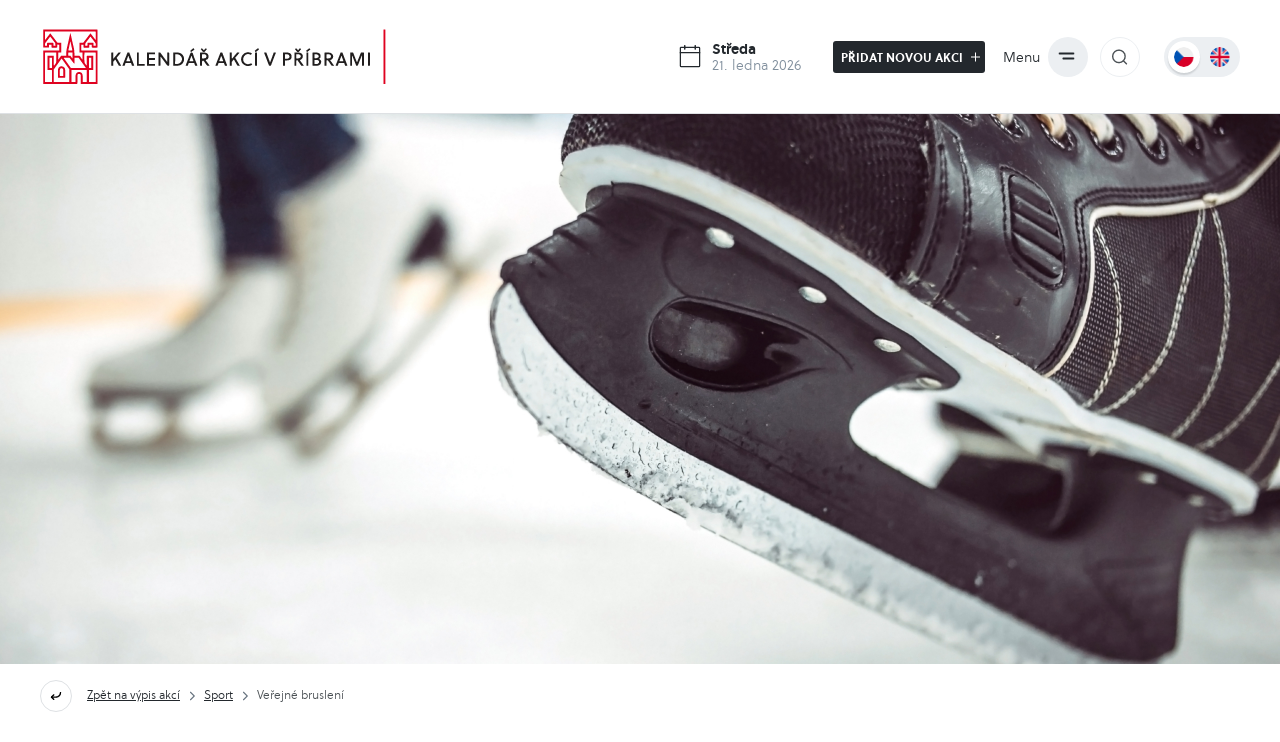

--- FILE ---
content_type: text/html; charset=utf-8
request_url: https://kalendar.pribram.eu/program/akce/10778-verejne-brusleni
body_size: 2979
content:
<!DOCTYPE html>
<html lang='cs'>
<head>
	<title>Veřejné bruslení | Kalendář akcí v Příbrami</title>
    <meta name="robots" content="index, follow" />
    <meta name="description" content="Zimní stadion Příbram" />
    <meta http-equiv="Content-language" content="cs">
    <link rel="image_src" href="https://kalendar.pribram.eu/media/img/logo.png">
    <meta property="og:image" content="https://kalendar.pribram.eu/media/img/logo.png" />
    <meta property="og:description" content="Zimní stadion Příbram" />
    <meta property="og:title" content="Veřejné bruslení | Kalendář akcí v Příbrami" />
    <meta property="og:site_name" content="Kalendář akcí v Příbrami" />
    <meta property="og:url" content="https://kalendar.pribram.eu" />
    <meta charset='utf-8' />
    <meta name='viewport' content='width=device-width, initial-scale=1, maximum-scale=1' />
    <meta http-equiv="X-UA-Compatible" content="IE=edge" />

    <link rel="stylesheet" href="https://kalendar.pribram.eu/media/css/style.css?dev=260121075132">
    <script src="https://kalendar.pribram.eu/media/js/jquery-3.6.0.min.js"></script>
    <script src="https://kalendar.pribram.eu/media/js/scripts.js?dev=260121075132"></script>
    <link rel="stylesheet" href="https://kalendar.pribram.eu/media/css/modulobox.css" media="screen">
    <script src="https://kalendar.pribram.eu/media/js/modulobox.js"></script> 
    <script src="https://kalendar.pribram.eu/media/js/flatpickr/flatpickr.js"></script>
    <script src="https://kalendar.pribram.eu/media/js/flatpickr/l10n/cs.js"></script>
    <link rel="stylesheet" href="https://kalendar.pribram.eu/media/js/flatpickr/flatpickr.min.css">

	<style type="text/css">iframe.goog-te-banner-frame{ display: none !important;}</style>
    <style type="text/css">body {position: static !important; top:0px !important;}</style>
    
    <link rel="shortcut favicon" type="image/x-icon" href="https://kalendar.pribram.eu/favicon.ico" />
</head>
<body  class="podstrana">
   <header>
        <div class="top">
            <div class="zarovnani">
                <a href="https://kalendar.pribram.eu" id="logo"></a>
                <h1>Kalendář akcí v Příbrami</h1>
                <div class="info">

                    <div class="aktualni_datum">
                        <p class="nazev">Středa</p>
                        <p class="datum">21. ledna 2026</p>
                    </div>

                    <a href="https://kalendar.pribram.eu/pridat-akci" class="pridat_akci">Přidat novou akci <i></i></a>

                    <div class="menu">
                        <div class="nazev_ico">
                            <p>Menu</p>
                            <div class="ico">
                                <span></span>
                            </div>
                        </div>
                    </div>

                    <div class="menu_pro_mobily">
                        <div class="nazev_ico">
                            <p>Menu</p>
                            <div class="ico">
                                <span></span>
                            </div>
                        </div>
                    </div>

                    <div class="searching">
                        <div class="icon"><i></i></div>
                    </div>

                    <div class="lang">
                        <div class="circle"></div>
                        <a href="https://kalendar.pribram.eu" class="czech"></a>
                        <a target="_blank" href="https://translate.google.com/translate?hl=cs&sl=cs&tl=en&u=https%3A%2F%2Fkalendar.pribram.eu%2Fprogram%2Fakce%2F10778-verejne-brusleni" class="english"></a>
                    </div>
                </div>

                <div class="menu_wrap">
                    <div class="nav">
                        <ul>
                             
                                        <li class=" " >
                                            <a href="https://kalendar.pribram.eu/" class="cat_173" title="Kalendář akcí v Příbrami">Home</a>
                                        </li>
                             
                                        <li class=" " >
                                            <a href="https://kalendar.pribram.eu/prakticke-informace" class="cat_177" title="Praktické informace">Praktické informace</a>
                                        </li>
                             
                                        <li class=" " >
                                            <a href="https://kalendar.pribram.eu/kontakty" class="cat_183" title="Kontakty">Kontakty</a>
                                        </li>
                                                    </ul>
                    </div>
                </div>

                <div class="form_searching">
                    <form method="post" action="https://kalendar.pribram.eu/post/vyhledavani">
                        <input type="text" name="q" placeholder="Vyhledávejte...">
                        <input type="submit" value="Hledat">
                    </form>
                </div>
            </div>
        </div>
    </header>

    <div id="menu_mobil">
        <div class="form_searching_mobile">
            <form method="post" action="https://kalendar.pribram.eu/post/vyhledavani">
                <input type="text" name="q" placeholder="Vyhledávejte...">
                <input type="submit" value="Hledat">
            </form>
        </div>
        <div class="menu_vypis">
            <ul>
                 
                            <li class=" " >
                                <a href="https://kalendar.pribram.eu/" class="cat_173" title="Kalendář akcí v Příbrami">Home</a>
                            </li>
                 
                            <li class=" " >
                                <a href="https://kalendar.pribram.eu/prakticke-informace" class="cat_177" title="Praktické informace">Praktické informace</a>
                            </li>
                 
                            <li class=" " >
                                <a href="https://kalendar.pribram.eu/kontakty" class="cat_183" title="Kontakty">Kontakty</a>
                            </li>
                            </ul>
        </div>
        <div class="lang_mobile">
            <div class="circle"></div>
            <a href="https://kalendar.pribram.eu" class="czech"></a>
            <a target="_blank" href="https://translate.google.com/translate?hl=cs&sl=cs&tl=en&u=https%3A%2F%2Fkalendar.pribram.eu%2Fprogram%2Fakce%2F10778-verejne-brusleni" class="english"></a>
        </div>
    </div>

    <main>
     

<div class="uvodni_obrazek" style="background-image: url('https://kalendar.pribram.eu/galerie_akce/10778_top.jpg');"></div>    <div class="detail_akce">
        <div class="navigace">
            <p>
                <a href="https://kalendar.pribram.eu/program" class="zpet"></a> 
                <a href="https://kalendar.pribram.eu/program">Zpět na výpis akcí</a> <i></i> 
                <a href="https://kalendar.pribram.eu/program?kategorie=10">Sport</a> <i></i>                Veřejné bruslení            </p>
        </div>
        
        <div class="wrap_content">
                        <div class="obsah">
                <div class="formatovani_textu">
                    <h1>Veřejné bruslení</h1>
                    <div class="leve_menu mobile_hide"><div class="sekce"><h3>Začátek akce:</h3><p class="datum">26. 3. 2023 14:00</p></div><div class="sekce"><h3>Konec akce:</h3><p class="datum">26. 3. 2023 16:00</p></div></div><a href="https://kalendar.pribram.eu/galerie_akce/big/brusle-2_9990.jpg" rel="galerie" style="background-image: url('https://kalendar.pribram.eu/galerie_akce/big/brusle-2_9990.jpg');" class="obrazek lightbox hlavni_obrazek" title="Brusle 2">
                                <img src="https://kalendar.pribram.eu/galerie_akce/brusle-2_9990.jpg" alt="Brusle 2" title="Brusle 2" />
                            </a>                                                        <p><a href="http://pribram.rozpisy-ledu.cz/?c=1&amp;a=0&amp;l=0&amp;s=3&amp;d=20.03.2023">Malá hala</a></p>                     
                    </div>
                </div>
                <div class="leve_menu"><div class="sekce"><h3>Začátek akce:</h3><p class="datum">26. 3. 2023 14:00</p></div><div class="sekce"><h3>Konec akce:</h3><p class="datum">26. 3. 2023 16:00</p></div></div>            </div>
        </div>

            
                    <div class="kalendar_akci">
                        <div class="zarovnani">
                            <div class="top">
                                <h2>Další akce v tento den</h2>
                                <div class="arrows">
                                </div>
                            </div>
                            <div class="wrap">
                                        <a href="https://kalendar.pribram.eu/program/akce/felix-slovacek" class="akce">
                                    <div class="wrapik">
                                        <span class="obr"  style="background-image:url('https://kalendar.pribram.eu/galerie_akce/felix-slovacek_9758.jpg')"><i></i></span>
                                        <span class="obsah">
                                            <span class="datum">neděle 26. 3. 2023</span>
                                            <h3>Felix Slováček</h3>
                                            <span class="uvod">Na české hudební scéně představuje špičku mezi hráči na klarinet a saxofon. Do jeho stálého repertoáru patří díla jak z oblasti klasické hudby, tak i jazzu a popu a jako sólový hráč získal mnoho cen na mezinárodních soutěžích. Svoji hudební mnohostrannost vždy prokazoval také jako skladatel a od roku 1983 jako šéfdirigent Big Bandu Felixe Slováčk..</span>
                                            <span class="odkaz"><em>Číst více</em><i></i></span>
                                        </span>
                                    </div>
                                </a>
                                        <a href="https://kalendar.pribram.eu/program/akce/10664-postni-kolac" class="akce">
                                    <div class="wrapik">
                                        <span class="obr"  style="background-image:url('https://kalendar.pribram.eu/galerie_akce/postni-kolac-2023_9871.jpg')"><i></i></span>
                                        <span class="obsah">
                                            <span class="datum">neděle 26. 3. 2023</span>
                                            <h3>Postní koláč</h3>
                                            <span class="uvod">Svatá Hora</span>
                                            <span class="odkaz"><em>Číst více</em><i></i></span>
                                        </span>
                                    </div>
                                </a>
                                        <a href="https://kalendar.pribram.eu/program/akce/tri-prasatka-loutkove-divadlo" class="akce">
                                    <div class="wrapik">
                                        <span class="obr"  style="background-image:url('https://kalendar.pribram.eu/galerie_akce/2023-03_9958.jpg')"><i></i></span>
                                        <span class="obsah">
                                            <span class="datum">neděle 26. 3. 2023</span>
                                            <h3>Tři prasátka - loutkové divadlo</h3>
                                            <span class="uvod">DDM Příbram</span>
                                            <span class="odkaz"><em>Číst více</em><i></i></span>
                                        </span>
                                    </div>
                                </a>
                                        <a href="https://kalendar.pribram.eu/program/akce/10830-shazam-hnev-bohu" class="akce">
                                    <div class="wrapik">
                                        <span class="obr"  style="background-image:url('https://kalendar.pribram.eu/galerie_akce/shazam-hnev-bohu_10042.jpg')"><i></i></span>
                                        <span class="obsah">
                                            <span class="datum">neděle 26. 3. 2023</span>
                                            <h3>Shazam! Hněv bohů</h3>
                                            <span class="uvod">CZ dabing, 2D | Billy Batson a jeho súrodenci z pestúnskej rodiny, sa stále učia skĺbiť ich životy tínedžerov s ich životmi superhrdinov. Keď ale na Zem prídu Atlasove dcéry, trojica p..</span>
                                            <span class="odkaz"><em>Číst více</em><i></i></span>
                                        </span>
                                    </div>
                                </a>
                                    </div>
                        </div>
                    </div>
            </main>

    <footer>
        <div class="top">
            <div class="zarovnani">
                <a href="https://kalendar.pribram.eu" id="pribram"></a>
            </div>
        </div>
        <div class="infoservis">
            <div class="zarovnani">
                <div class="wrap">
                    <div class="info">
                        <p class="adresa">Tyršova 108<br /> 261 01, Příbram<br /> <a href="https://maps.app.goo.gl/GNCXqNGD96ofo2cb6" target="_blank">Zobrazit na mapě</a></p>
<p><a href="ma&#105;&#108;&#116;&#111;&#58;e-podatelna&#64;pribram.cz" class="mail">e-podatelna&#64;pribram.cz</a> <a href="tel:+420318402211" class="tel">+420 318 402 211</a></p>
<p class="datova_schranka">ID datové schránky: <strong>2ebbrqu</strong></p>                    </div>
                    <div class="formular">
                        <h2>Pravidelný infoservis města Příbram na váš e-mail</h2>
                        <form method="POST" action="https://infoservis.pribram.eu/">
                            <input type="text" name="email" placeholder="Váš e-mail">
                            <input type="submit" value="Přihlásit k oběru">
                        </form>
                        <p><i></i> <a href="https://infoservis.pribram.eu/" href="_blank">Více informací</a></p>
                    </div>
                    <div class="socky">
                        <a href="https://www.facebook.com/poznejpribram/" class="facebook" target="_blank">Jsme na facebooku<i></i></a>                    </div>
                </div>
                <div class="to_up"></div>
                <p class="copy">&copy; 2026 Město Příbram. Všechna práva vyhrazena. Developed by: <a href="https://www.smartim.cz" target="_blank">Smartim</a></p>
            </div>
        </div>
    </footer>

</body>
</html>

--- FILE ---
content_type: text/css
request_url: https://kalendar.pribram.eu/media/css/style.css?dev=260121075132
body_size: 9103
content:
@import url("../font2/stylesheet.css");
* {
  margin: 0px;
  padding: 0px;
  box-sizing: border-box;
  border: 0;
  outline: none;
}

.clr {
  clear: both;
  float: none;
}

@font-face {
  font-family: "Inter regular";
  src: url("../font/Inter-Regular.eot");
  src: url("../font/Inter-Regular.eot?#iefix") format("embedded-opentype"), url("../font/Inter-Regular.woff") format("woff"), url("../font/Inter-Regular.ttf") format("truetype"), url("../font/Inter-Regular.svg#fontname") format("svg");
  font-weight: normal;
  font-style: normal;
}
@font-face {
  font-family: "Inter bold";
  src: url("../font/Inter-Bold.eot");
  src: url("../font/Inter-Bold.eot?#iefix") format("embedded-opentype"), url("../font/Inter-Bold.woff") format("woff"), url("../font/Inter-Bold.ttf") format("truetype"), url("../font/Inter-Bold.svg#fontname") format("svg");
  font-weight: normal;
  font-style: normal;
}
@font-face {
  font-family: "Inter medium";
  src: url("../font/Inter-Medium.eot");
  src: url("../font/Inter-Medium.eot?#iefix") format("embedded-opentype"), url("../font/Inter-Medium.woff") format("woff"), url("../font/Inter-Medium.ttf") format("truetype"), url("../font/Inter-Medium.svg#fontname") format("svg");
  font-weight: normal;
  font-style: normal;
}
@font-face {
  font-family: "Inter semibold";
  src: url("../font/Inter-SemiBold.eot");
  src: url("../font/Inter-SemiBold.eot?#iefix") format("embedded-opentype"), url("../font/Inter-SemiBold.woff") format("woff"), url("../font/Inter-SemiBold.ttf") format("truetype"), url("../font/Inter-SemiBold.svg#fontname") format("svg");
  font-weight: normal;
  font-style: normal;
}
@font-face {
  font-family: "Inter light";
  src: url("../font/Inter-Light.eot");
  src: url("../font/Inter-Light.eot?#iefix") format("embedded-opentype"), url("../font/Inter-Light.woff") format("woff"), url("../font/Inter-Light.ttf") format("truetype"), url("../font/Inter-Light.svg#fontname") format("svg");
  font-weight: normal;
  font-style: normal;
}
body header .top {
  height: 138px;
  border-bottom: solid 1px #DEE1E4;
}
@media only screen and (max-width: 970px) {
  body header .top {
    height: auto;
  }
}
body header .top .zarovnani {
  max-width: 1200px;
  width: 96%;
  margin: 0 auto;
  box-sizing: border-box;
  position: relative;
  height: 100%;
  display: grid;
  grid-template-columns: 350px 1fr;
  grid-gap: 20px;
  align-content: center;
  align-items: center;
}
@media only screen and (max-width: 1020px) {
  body header .top .zarovnani {
    grid-template-columns: 300px 1fr;
  }
}
@media only screen and (max-width: 970px) {
  body header .top .zarovnani {
    grid-template-columns: 1fr;
  }
}
@media only screen and (max-width: 700px) {
  body header .top .zarovnani {
    grid-template-columns: 1fr 86px;
  }
}
body header .top .zarovnani #logo {
  display: block;
  width: 100%;
  height: 55px;
  background-image: url("../img/logo.svg");
  background-repeat: no-repeat;
  background-size: contain;
  background-position-x: center;
  background-position-y: center;
}
@media only screen and (max-width: 970px) {
  body header .top .zarovnani #logo {
    margin-top: 16px;
    margin-bottom: 16px;
  }
}
body header .top .zarovnani h1 {
  display: none;
}
body header .top .zarovnani .info {
  display: grid;
  grid-template-columns: 1fr 158px 91px 52px 76px;
  grid-gap: 12px;
  justify-items: end;
}
@media only screen and (max-width: 970px) {
  body header .top .zarovnani .info {
    grid-template-columns: 1fr 1fr 91px 52px 76px;
    margin-bottom: 16px;
  }
}
@media only screen and (max-width: 700px) {
  body header .top .zarovnani .info {
    grid-template-columns: 86px;
  }
}
body header .top .zarovnani .info .aktualni_datum {
  margin-right: 14px;
  height: 32px;
  margin-top: 4px;
  padding-left: 36px;
  background-image: url("../img/calendar_black.svg");
  background-repeat: no-repeat;
  background-size: initial;
  background-position-x: left;
  background-position-y: center;
}
body header .top .zarovnani .info .aktualni_datum .nazev {
  font-family: "soleilbold";
  font-style: normal;
  font-weight: normal;
  font-size: 14px;
  line-height: 16px;
  letter-spacing: 0px;
  color: #23282D;
}
body header .top .zarovnani .info .aktualni_datum .datum {
  font-family: "soleillight";
  font-style: normal;
  font-weight: normal;
  font-size: 14px;
  line-height: 16px;
  letter-spacing: 0px;
  color: #808F9D;
}
@media only screen and (max-width: 970px) {
  body header .top .zarovnani .info .aktualni_datum {
    justify-self: start;
  }
}
@media only screen and (max-width: 700px) {
  body header .top .zarovnani .info .aktualni_datum {
    display: none;
  }
}
body header .top .zarovnani .info .pridat_akci {
  display: block;
  width: 152px;
  height: 32px;
  margin-top: 4px;
  border-radius: 3px;
  background: #23282D;
  margin-right: 0px;
  text-decoration: none;
  font-family: "soleilbold";
  font-style: normal;
  font-weight: normal;
  font-size: 12px;
  line-height: 32px;
  letter-spacing: 0px;
  color: #FFF;
  padding-left: 8px;
  transition: 500ms;
  text-transform: uppercase;
}
@media only screen and (max-width: 970px) {
  body header .top .zarovnani .info .pridat_akci {
    justify-self: center;
    margin-right: 0px;
  }
}
@media only screen and (max-width: 700px) {
  body header .top .zarovnani .info .pridat_akci {
    display: none;
  }
}
body header .top .zarovnani .info .pridat_akci i {
  display: inline-block;
  background-image: url("../img/plus_white.svg");
  background-repeat: no-repeat;
  background-size: initial;
  background-position-x: center;
  background-position-y: center;
  width: 10px;
  height: 10px;
  height: 32px;
  margin-left: 4px;
  vertical-align: top;
}
body header .top .zarovnani .info .pridat_akci:hover {
  background-color: #DE0221;
}
@media only screen and (max-width: 660px) {
  body header .top .zarovnani .info .menu {
    justify-self: start;
  }
}
@media only screen and (max-width: 700px) {
  body header .top .zarovnani .info .menu {
    display: none;
  }
}
body header .top .zarovnani .info .menu .nazev_ico {
  display: grid;
  grid-template-columns: 1fr 40px;
  grid-gap: 8px;
  align-content: center;
  align-items: center;
  height: 40px;
  cursor: pointer;
}
body header .top .zarovnani .info .menu .nazev_ico p {
  font-family: "soleillight";
  font-style: normal;
  font-weight: normal;
  font-size: 14px;
  line-height: 130%;
  letter-spacing: 0px;
  color: #23282D;
  transition: 500ms;
}
body header .top .zarovnani .info .menu .nazev_ico .ico {
  width: 40px;
  height: 40px;
  border-radius: 100%;
  background-color: #ECEFF2;
  transition: 500ms;
}
body header .top .zarovnani .info .menu .nazev_ico .ico span {
  display: block;
  background-image: url("../img/menu_black.svg");
  background-repeat: no-repeat;
  background-size: initial;
  background-position-x: center;
  background-position-y: center;
  width: 20px;
  height: 20px;
  margin-left: 9px;
  margin-top: 9px;
}
body header .top .zarovnani .info .menu .nazev_ico:hover p {
  font-family: "soleillight";
  font-style: normal;
  font-weight: normal;
  font-size: 14px;
  line-height: 130%;
  letter-spacing: 0px;
  color: #DE0221;
}
body header .top .zarovnani .info .menu .nazev_ico:hover .ico {
  background-color: #DE0221;
}
body header .top .zarovnani .info .menu .nazev_ico:hover .ico span {
  display: block;
  background-image: url("../img/menu_white.svg");
  background-repeat: no-repeat;
  background-size: initial;
  background-position-x: center;
  background-position-y: center;
}
body header .top .zarovnani .info .menu_pro_mobily {
  display: none;
}
@media only screen and (max-width: 700px) {
  body header .top .zarovnani .info .menu_pro_mobily {
    display: block;
    margin-top: 10px;
  }
  body header .top .zarovnani .info .menu_pro_mobily .nazev_ico {
    display: grid;
    grid-template-columns: 1fr 40px;
    grid-gap: 8px;
    align-content: center;
    align-items: center;
    height: 40px;
    cursor: pointer;
  }
  body header .top .zarovnani .info .menu_pro_mobily .nazev_ico p {
    font-family: "soleillight";
    font-style: normal;
    font-weight: normal;
    font-size: 14px;
    line-height: 130%;
    letter-spacing: 0px;
    color: #23282D;
    transition: 500ms;
  }
  body header .top .zarovnani .info .menu_pro_mobily .nazev_ico .ico {
    width: 40px;
    height: 40px;
    border-radius: 100%;
    background-color: #ECEFF2;
    transition: 500ms;
  }
  body header .top .zarovnani .info .menu_pro_mobily .nazev_ico .ico span {
    display: block;
    background-image: url("../img/menu_black.svg");
    background-repeat: no-repeat;
    background-size: initial;
    background-position-x: center;
    background-position-y: center;
    width: 20px;
    height: 20px;
    margin-left: 9px;
    margin-top: 9px;
  }
  body header .top .zarovnani .info .menu_pro_mobily .nazev_ico:hover p {
    font-family: "soleillight";
    font-style: normal;
    font-weight: normal;
    font-size: 14px;
    line-height: 130%;
    letter-spacing: 0px;
    color: #DE0221;
  }
  body header .top .zarovnani .info .menu_pro_mobily .nazev_ico:hover .ico {
    background-color: #DE0221;
  }
  body header .top .zarovnani .info .menu_pro_mobily .nazev_ico:hover .ico span {
    display: block;
    background-image: url("../img/menu_white.svg");
    background-repeat: no-repeat;
    background-size: initial;
    background-position-x: center;
    background-position-y: center;
  }
}
@media only screen and (max-width: 700px) {
  body header .top .zarovnani .info .searching {
    display: none;
  }
}
body header .top .zarovnani .info .searching .icon {
  display: block;
  width: 40px;
  height: 40px;
  border-radius: 100px;
  border: 1px solid #ECEFF2;
  margin-right: 12px;
  cursor: pointer;
  transition: 500ms;
}
body header .top .zarovnani .info .searching .icon i {
  display: block;
  background-image: url("../img/search_icon.svg");
  background-repeat: no-repeat;
  background-size: initial;
  background-position-x: center;
  background-position-y: center;
  width: 20px;
  height: 20px;
  margin-left: 9px;
  margin-top: 9px;
  transition: 500ms;
}
body header .top .zarovnani .info .searching .icon:hover {
  background-color: #ECEFF2;
}
body header .top .zarovnani .info .searching .icon:hover i {
  background-image: url("../img/search_icon_hover.svg");
  background-repeat: no-repeat;
  background-size: initial;
  background-position-x: center;
  background-position-y: center;
}
@media only screen and (max-width: 660px) {
  body header .top .zarovnani .info .searching {
    justify-self: center;
  }
}
body header .top .zarovnani .info .lang {
  width: 100%;
  height: 40px;
  border-radius: 100px;
  background-color: #ECEFF2;
  display: grid;
  grid-template-columns: repeat(2, 1fr);
  grid-gap: 0px;
  align-content: center;
  align-items: center;
  position: relative;
}
@media only screen and (max-width: 700px) {
  body header .top .zarovnani .info .lang {
    display: none;
  }
}
body header .top .zarovnani .info .lang .circle {
  z-index: 0;
  content: "";
  display: block;
  position: absolute;
  top: 4px;
  left: 4px;
  background-color: white;
  height: 32px;
  width: 32px;
  border-radius: 100px;
  box-shadow: 0px 2px 1.5px 0px rgba(35, 40, 45, 0.15);
  transition: 500ms;
}
body header .top .zarovnani .info .lang a {
  display: block;
  width: 20px;
  height: 20px;
  border-radius: 100px;
  z-index: 1;
  position: absolute;
  top: 10px;
}
body header .top .zarovnani .info .lang a.czech {
  background-image: url("../img/czech.svg");
  background-repeat: no-repeat;
  background-size: initial;
  background-position-x: center;
  background-position-y: center;
  left: 10px;
}
body header .top .zarovnani .info .lang a.english {
  background-image: url("../img/english.svg");
  background-repeat: no-repeat;
  background-size: initial;
  background-position-x: center;
  background-position-y: center;
  right: 10px;
}
body header .top .zarovnani .menu_wrap {
  display: none;
  position: absolute;
  top: 92px;
  right: 150px;
  background: white;
  padding: 20px 10px 0px 10px;
  z-index: 9;
  box-shadow: #adadad 12px 12px 12px 1px;
  width: 200px;
}
@media only screen and (max-width: 970px) {
  body header .top .zarovnani .menu_wrap {
    top: 163px;
  }
}
@media only screen and (max-width: 700px) {
  body header .top .zarovnani .menu_wrap {
    display: none !important;
  }
}
body header .top .zarovnani .menu_wrap .nav ul {
  list-style: none;
  margin-left: 0px;
}
body header .top .zarovnani .menu_wrap .nav ul li {
  border-bottom: solid 1px #ededed;
}
body header .top .zarovnani .menu_wrap .nav ul li:last-child {
  border-bottom: none;
}
body header .top .zarovnani .menu_wrap .nav ul li a {
  display: block;
  font-family: "soleillight";
  font-style: normal;
  font-weight: normal;
  font-size: 14px;
  line-height: 35px;
  letter-spacing: 0px;
  color: #23282D;
  text-decoration: none;
}
body header .top .zarovnani .menu_wrap .nav ul li a:hover {
  color: #DE0221;
}
body header .top .zarovnani .form_searching {
  display: none;
  position: absolute;
  right: 0px;
  top: 92px;
  height: 45px;
  background: #dee1e4;
  width: 403px;
  z-index: 2;
}
@media only screen and (max-width: 970px) {
  body header .top .zarovnani .form_searching {
    top: 163px;
  }
}
@media only screen and (max-width: 660px) {
  body header .top .zarovnani .form_searching {
    top: 215px;
  }
}
body header .top .zarovnani .form_searching form {
  line-height: 0px;
  font-size: 0px;
}
body header .top .zarovnani .form_searching form input[type=text] {
  display: inline-block;
  width: 270px;
  height: 45px;
  border: solid 1px #eceff2;
  padding: 0px 10px;
  font-family: "soleillight";
  font-style: normal;
  font-weight: normal;
  font-size: 14px;
  line-height: 45px;
  letter-spacing: 0px;
  color: #23282D;
}
body header .top .zarovnani .form_searching form input[type=text]::-moz-placeholder {
  font-family: "soleillight";
  font-style: normal;
  font-weight: normal;
  font-size: 14px;
  line-height: 45px;
  letter-spacing: 0px;
  color: #23282D;
}
body header .top .zarovnani .form_searching form input[type=text]::placeholder {
  font-family: "soleillight";
  font-style: normal;
  font-weight: normal;
  font-size: 14px;
  line-height: 45px;
  letter-spacing: 0px;
  color: #23282D;
}
body header .top .zarovnani .form_searching form input[type=submit] {
  display: inline-block;
  width: 133px;
  height: 45px;
  background: #23282d;
  padding: 0px 10px;
  font-family: "soleillight";
  font-style: normal;
  font-weight: normal;
  font-size: 15px;
  line-height: 45px;
  letter-spacing: 0px;
  color: #fff;
  text-align: center;
  cursor: pointer;
  transition: 500ms;
}
body header .top .zarovnani .form_searching form input[type=submit]:hover {
  background-color: #DE0221;
}
body #menu_mobil {
  display: none;
}
@media only screen and (max-width: 700px) {
  body #menu_mobil {
    position: absolute;
    top: 88px;
    left: 0px;
    width: 100%;
    z-index: 999;
    background: white;
    height: auto;
    padding: 0px 0px;
  }
  body #menu_mobil .form_searching_mobile {
    position: relative;
    right: 0px;
    top: 0%;
    height: 45px;
    background: #dee1e4;
    width: 100%;
    margin-bottom: 20px;
  }
  body #menu_mobil .form_searching_mobile form {
    line-height: 0px;
    font-size: 0px;
  }
  body #menu_mobil .form_searching_mobile form input[type=text] {
    display: inline-block;
    width: calc(100% - 135px);
    height: 45px;
    border: solid 1px #eceff2;
    padding: 0px 10px;
    font-family: "soleillight";
    font-style: normal;
    font-weight: normal;
    font-size: 14px;
    line-height: 45px;
    letter-spacing: 0px;
    color: #23282D;
  }
  body #menu_mobil .form_searching_mobile form input[type=text]::-moz-placeholder {
    font-family: "soleillight";
    font-style: normal;
    font-weight: normal;
    font-size: 14px;
    line-height: 45px;
    letter-spacing: 0px;
    color: #23282D;
  }
  body #menu_mobil .form_searching_mobile form input[type=text]::placeholder {
    font-family: "soleillight";
    font-style: normal;
    font-weight: normal;
    font-size: 14px;
    line-height: 45px;
    letter-spacing: 0px;
    color: #23282D;
  }
  body #menu_mobil .form_searching_mobile form input[type=submit] {
    display: inline-block;
    width: 133px;
    height: 45px;
    background: #23282d;
    padding: 0px 10px;
    font-family: "soleillight";
    font-style: normal;
    font-weight: normal;
    font-size: 15px;
    line-height: 45px;
    letter-spacing: 0px;
    color: #fff;
    text-align: center;
    cursor: pointer;
    transition: 500ms;
  }
  body #menu_mobil .form_searching_mobile form input[type=submit]:hover {
    background-color: #DE0221;
  }
  body #menu_mobil ul {
    list-style: none;
    margin-left: 0px;
  }
  body #menu_mobil ul li {
    border-bottom: solid 1px #ededed;
  }
  body #menu_mobil ul li:last-child {
    border-bottom: none;
  }
  body #menu_mobil ul li a {
    display: block;
    font-family: "soleillight";
    font-style: normal;
    font-weight: normal;
    font-size: 14px;
    line-height: 55px;
    letter-spacing: 0px;
    color: #23282D;
    text-decoration: none;
    text-align: center;
  }
  body #menu_mobil ul li a:hover {
    color: #DE0221;
  }
  body #menu_mobil .lang_mobile {
    width: 100%;
    height: 40px;
    border-radius: 100px;
    background-color: #ECEFF2;
    display: grid;
    grid-template-columns: repeat(2, 1fr);
    grid-gap: 0px;
    align-content: center;
    align-items: center;
    position: relative;
    max-width: 80px;
    margin-left: auto;
    margin-right: auto;
    margin-bottom: 40px;
    margin-top: 20px;
  }
  body #menu_mobil .lang_mobile .circle {
    z-index: 0;
    content: "";
    display: block;
    position: absolute;
    top: 4px;
    left: 4px;
    background-color: white;
    height: 32px;
    width: 32px;
    border-radius: 100px;
    box-shadow: 0px 2px 1.5px 0px rgba(35, 40, 45, 0.15);
    transition: 500ms;
  }
  body #menu_mobil .lang_mobile a {
    display: block;
    width: 20px;
    height: 20px;
    border-radius: 100px;
    z-index: 1;
    position: absolute;
    top: 10px;
  }
  body #menu_mobil .lang_mobile a.czech {
    background-image: url("../img/czech.svg");
    background-repeat: no-repeat;
    background-size: initial;
    background-position-x: center;
    background-position-y: center;
    left: 10px;
  }
  body #menu_mobil .lang_mobile a.english {
    background-image: url("../img/english.svg");
    background-repeat: no-repeat;
    background-size: initial;
    background-position-x: center;
    background-position-y: center;
    right: 10px;
  }
}
body main .filtr .termin_mobil {
  display: none;
}
@media only screen and (max-width: 500px) {
  body main .filtr .termin_mobil {
    display: block;
    border-bottom: solid 1px #DEE1E4;
    display: grid;
    grid-template-columns: 1fr 82px;
    grid-gap: 20px;
    height: 60px;
    cursor: pointer;
  }
  body main .filtr .termin_mobil p {
    text-align: left !important;
    font-family: "soleilregular" !important;
    font-style: normal;
    font-weight: normal;
    font-size: 16px !important;
    line-height: 60px !important;
    letter-spacing: 0px;
    color: #23282D;
    padding-left: 20px !important;
    margin-top: 0px !important;
    padding-top: 0px !important;
    padding-bottom: 0px !important;
    display: block !important;
  }
  body main .filtr .termin_mobil i {
    display: block;
    background-image: url("../img/dop_arrow_open.svg");
    background-repeat: no-repeat;
    background-size: initial;
    background-position-x: center;
    background-position-y: center;
  }
}
body main .filtr .typ_mobil {
  display: none;
}
@media only screen and (max-width: 500px) {
  body main .filtr .typ_mobil {
    display: block;
    border-bottom: solid 1px #DEE1E4;
    display: grid;
    grid-template-columns: 1fr 82px;
    grid-gap: 20px;
    height: 60px;
    margin-bottom: 60px;
    cursor: pointer;
  }
  body main .filtr .typ_mobil p {
    text-align: left !important;
    font-family: "soleilregular" !important;
    font-style: normal;
    font-weight: normal;
    font-size: 16px !important;
    line-height: 60px !important;
    letter-spacing: 0px;
    color: #23282D;
    padding-left: 20px !important;
    margin-top: 0px !important;
    padding-top: 0px !important;
    padding-bottom: 0px !important;
    display: block !important;
  }
  body main .filtr .typ_mobil i {
    display: block;
    background-image: url("../img/dop_arrow_open.svg");
    background-repeat: no-repeat;
    background-size: initial;
    background-position-x: center;
    background-position-y: center;
  }
}
body main .filtr .termin .zarovnani {
  max-width: 1200px;
  width: 96%;
  margin: 0 auto;
  box-sizing: border-box;
  position: relative;
  margin-top: 31px;
  line-height: 0px;
  font-size: 0px;
}
@media only screen and (max-width: 1150px) {
  body main .filtr .termin .zarovnani {
    margin-top: 21px;
  }
}
body main .filtr .termin .zarovnani p {
  font-family: "soleilbold";
  font-style: normal;
  font-weight: normal;
  font-size: 14px;
  line-height: 40px;
  letter-spacing: 0px;
  color: #23282D;
}
@media only screen and (max-width: 820px) {
  body main .filtr .termin .zarovnani p {
    text-align: center;
  }
}
@media only screen and (max-width: 500px) {
  body main .filtr .termin .zarovnani p {
    display: none;
  }
}
@media only screen and (max-width: 500px) {
  body main .filtr .termin .zarovnani p .hide_mobile {
    display: none;
  }
}
body main .filtr .termin .zarovnani p a {
  margin-right: 10px;
  white-space: nowrap;
  display: inline-block;
  padding: 0px 24px;
  border-radius: 3px;
  border: 1px solid #DEE1E4;
  cursor: pointer;
  transition: 500ms;
  height: 40px;
  font-family: "soleilregular";
  font-style: normal;
  font-weight: normal;
  font-size: 14px;
  line-height: 30px;
  letter-spacing: 0px;
  color: #23282D;
  text-decoration: none;
  vertical-align: middle;
}
@media only screen and (max-width: 1150px) {
  body main .filtr .termin .zarovnani p a {
    padding: 0px 14px;
    margin-top: 10px;
    margin-bottom: 10px;
  }
}
body main .filtr .termin .zarovnani p a:first-of-type {
  margin-left: 40px;
}
body main .filtr .termin .zarovnani p a sup {
  color: #687480;
  padding-left: 4px;
}
body main .filtr .termin .zarovnani p a:hover, body main .filtr .termin .zarovnani p a.active {
  border: 1px solid #DE0221;
  background: #FCEBED;
  font-family: "soleilregular";
  font-style: normal;
  font-weight: normal;
  font-size: 14px;
  line-height: 30px;
  letter-spacing: 0px;
  color: #DE0221;
}
body main .filtr .termin .zarovnani p a:hover sup, body main .filtr .termin .zarovnani p a.active sup {
  color: #DE0221;
}
body main .filtr .termin .zarovnani p a.vybrat_datum {
  padding-left: 43px;
  font-family: "soleilregular";
  font-style: normal;
  font-weight: normal;
  font-size: 14px;
  line-height: 40px;
  letter-spacing: 0px;
  color: #23282D;
  background-image: url("../img/calendar_plus_red.svg");
  background-repeat: no-repeat;
  background-size: initial;
  background-position-x: 24px;
  background-position-y: center;
}
body main .filtr .termin .zarovnani p a.vybrat_datum.active {
  color: #DE0221;
}
@media only screen and (max-width: 500px) {
  body main .filtr .termin .zarovnani p a {
    display: inline-block;
    width: calc(49% - 20px);
    margin-left: 10px;
    margin-right: 10px;
  }
  body main .filtr .termin .zarovnani p a:first-of-type {
    margin-left: 10px;
    margin-right: 10px;
  }
}
body main .filtr .termin .zarovnani .vyber_presneho_datumu {
  margin-top: 20px;
  text-align: center;
  display: none;
}
body main .filtr .termin .zarovnani .vyber_presneho_datumu p {
  font-family: "soleilbold";
  font-style: normal;
  font-weight: normal;
  font-size: 14px;
  line-height: 40px;
  letter-spacing: 0px;
  color: #23282D;
}
@media only screen and (max-width: 500px) {
  body main .filtr .termin .zarovnani .vyber_presneho_datumu p {
    display: inline-block;
  }
  body main .filtr .termin .zarovnani .vyber_presneho_datumu p span {
    display: none;
  }
}
body main .filtr .termin .zarovnani .vyber_presneho_datumu p input {
  display: inline-block;
  width: 150px;
  height: 40px;
  border-radius: 3px;
  border: 1px solid #DEE1E4;
  font-family: "soleillight";
  font-style: normal;
  font-weight: normal;
  font-size: 14px;
  line-height: 40px;
  letter-spacing: 0px;
  color: #23282D;
  margin: 0px 10px;
  padding: 0px 12px 0px 42px;
  background-image: url("../img/calendar_black.svg");
  background-repeat: no-repeat;
  background-size: 20px;
  background-position-x: 12px;
  background-position-y: center;
}
@media only screen and (max-width: 440px) {
  body main .filtr .termin .zarovnani .vyber_presneho_datumu p input {
    width: 200px;
  }
}
body main .filtr .termin .zarovnani .vyber_presneho_datumu p input[type=submit] {
  height: 42px;
  background-image: none;
  padding: 0px;
  text-align: center;
  background-color: #DE0221;
  cursor: pointer;
  font-family: "soleillight";
  font-style: normal;
  font-weight: normal;
  font-size: 14px;
  line-height: 42px;
  letter-spacing: 0px;
  color: #fff;
  transition: 500ms;
}
body main .filtr .termin .zarovnani .vyber_presneho_datumu p input[type=submit]:hover {
  background-color: #23282D;
}
body main .filtr .typ_akce {
  width: 100%;
  min-height: 52px;
  background-color: #ECEFF2;
  margin-top: 18px;
}
@media only screen and (max-width: 500px) {
  body main .filtr .typ_akce {
    background-color: #fff;
  }
}
body main .filtr .typ_akce .zarovnani {
  max-width: 1200px;
  width: 96%;
  margin: 0 auto;
  box-sizing: border-box;
  position: relative;
}
body main .filtr .typ_akce .zarovnani p {
  font-family: "soleilbold";
  font-style: normal;
  font-weight: normal;
  font-size: 14px;
  line-height: 52px;
  letter-spacing: 0px;
  color: #23282D;
}
@media only screen and (max-width: 820px) {
  body main .filtr .typ_akce .zarovnani p {
    text-align: center;
  }
}
@media only screen and (max-width: 500px) {
  body main .filtr .typ_akce .zarovnani p {
    line-height: 40px;
    padding: 20px 0px;
    display: none;
  }
}
body main .filtr .typ_akce .zarovnani span {
  display: inline-block;
  margin-right: 20px;
  vertical-align: middle;
}
@media only screen and (max-width: 1250px) {
  body main .filtr .typ_akce .zarovnani span {
    margin-right: 16px;
  }
}
body main .filtr .typ_akce .zarovnani span.hide_mobile {
  margin-right: 0px;
  margin-left: 0px;
}
@media only screen and (max-width: 500px) {
  body main .filtr .typ_akce .zarovnani span.hide_mobile {
    display: none;
  }
}
body main .filtr .typ_akce .zarovnani span:nth-child(2) {
  margin-left: 30px;
}
body main .filtr .typ_akce .zarovnani span:nth-child(2) label {
  font-family: "soleilbold";
  font-style: normal;
  font-weight: normal;
  font-size: 14px;
  line-height: 52px;
  letter-spacing: 0px;
  color: #23282D;
}
body main .filtr .typ_akce .zarovnani span:last-of-type label {
  font-family: "soleilbold";
  font-style: normal;
  font-weight: normal;
  font-size: 14px;
  line-height: 52px;
  letter-spacing: 0px;
  color: #23282D;
}
body main .filtr .typ_akce .zarovnani span:last-child {
  margin-right: 0px;
}
body main .filtr .typ_akce .zarovnani span input {
  display: none;
}
body main .filtr .typ_akce .zarovnani span label {
  transition: 500ms;
  vertical-align: middle;
  display: inline-block;
  cursor: pointer;
  font-family: "soleillight";
  font-style: normal;
  font-weight: normal;
  font-size: 14px;
  line-height: 52px;
  letter-spacing: 0px;
  color: #23282D;
}
body main .filtr .typ_akce .zarovnani span label::before {
  content: "";
  display: inline-block;
  width: 20px;
  height: 20px;
  border-radius: 4px;
  border: 1px solid #DEE1E4;
  background: #FFF;
  vertical-align: middle;
  margin-right: 4px;
  background-image: url("");
  background-repeat: no-repeat;
  background-size: initial;
  background-position-x: center;
  background-position-y: center;
}
body main .filtr .typ_akce .zarovnani span label.checked {
  font-family: "soleilbold";
  font-style: normal;
  font-weight: normal;
  font-size: 14px;
  line-height: 52px;
  letter-spacing: 0px;
  color: #DE0221;
}
body main .filtr .typ_akce .zarovnani span label.checked::before {
  background-color: #DE0221;
  background-image: url("../img/filtr_check.svg");
  background-repeat: no-repeat;
  background-size: initial;
  background-position-x: center;
  background-position-y: center;
}
body main .filtr .typ_akce .zarovnani span input:checked + label {
  font-family: "soleilbold";
  font-style: normal;
  font-weight: normal;
  font-size: 14px;
  line-height: 52px;
  letter-spacing: 0px;
  color: #DE0221;
}
body main .filtr .typ_akce .zarovnani span input:checked + label::before {
  background-color: #DE0221;
  background-image: url("../img/filtr_check.svg");
  background-repeat: no-repeat;
  background-size: initial;
  background-position-x: center;
  background-position-y: center;
}
body main .filtr .typ_akce .zarovnani span.top_akce label {
  font-family: "soleilbold";
  font-style: normal;
  font-weight: normal;
  font-size: 14px;
  line-height: 52px;
  letter-spacing: 0px;
  color: #DE0221;
  background-image: url("../img/top_red.svg");
  background-repeat: no-repeat;
  background-size: initial;
  background-position-x: 28px;
  background-position-y: center;
}
body main .filtr .typ_akce .zarovnani span.top_akce label::before {
  margin-right: 24px;
}
@media only screen and (max-width: 500px) {
  body main .filtr .typ_akce .zarovnani span {
    display: inline-block;
    width: calc(49% - 20px);
    margin-left: 10px;
    margin-right: 10px;
    border: solid 1px #dadada;
    border-radius: 2px;
    margin-top: 10px;
    margin-bottom: 10px;
  }
  body main .filtr .typ_akce .zarovnani span:nth-child(2) {
    margin-left: 10px;
    margin-right: 10px;
  }
  body main .filtr .typ_akce .zarovnani span:last-child {
    margin-right: 10px;
    margin-left: 10px;
  }
  body main .filtr .typ_akce .zarovnani span label {
    font-family: "soleillight";
    font-style: normal;
    font-weight: normal;
    font-size: 14px;
    line-height: 32px !important;
    letter-spacing: 0px;
    color: #23282D;
  }
  body main .filtr .typ_akce .zarovnani span label.checked {
    font-family: "soleilbold";
    font-style: normal;
    font-weight: normal;
    font-size: 14px;
    line-height: 32px !important;
    letter-spacing: 0px;
    color: #DE0221;
  }
  body main .filtr .typ_akce .zarovnani span input:checked + label {
    font-family: "soleilbold";
    font-style: normal;
    font-weight: normal;
    font-size: 14px;
    line-height: 32px !important;
    letter-spacing: 0px;
    color: #DE0221;
  }
  body main .filtr .typ_akce .zarovnani span.top_akce label {
    font-family: "soleilbold";
    font-style: normal;
    font-weight: normal;
    font-size: 14px;
    line-height: 32px !important;
    letter-spacing: 0px;
    color: #DE0221;
  }
}
body main .filtr .souhrn_filtru {
  background-color: #F4F6F9;
  padding-top: 11px;
}
body main .filtr .souhrn_filtru .zarovnani {
  max-width: 1200px;
  width: 96%;
  margin: 0 auto;
  box-sizing: border-box;
  position: relative;
  display: grid;
  grid-template-columns: 1fr 117px;
  grid-gap: 10px;
  align-items: center;
  padding-bottom: 16px;
  border-bottom: solid 1px #DEE1E4;
}
body main .filtr .souhrn_filtru .zarovnani p {
  vertical-align: middle;
  font-family: "soleilregular";
  font-style: normal;
  font-weight: normal;
  font-size: 12px;
  line-height: 32px;
  letter-spacing: 0px;
  color: #23282D;
}
body main .filtr .souhrn_filtru .zarovnani p i {
  display: inline-block;
  background-image: url("../img/filtr_black.svg");
  background-repeat: no-repeat;
  background-size: initial;
  background-position-x: center;
  background-position-y: center;
  width: 16px;
  height: 16px;
  vertical-align: middle;
  margin-right: 4px;
}
body main .filtr .souhrn_filtru .zarovnani p .filtr_aktivni {
  display: inline-block;
  vertical-align: middle;
  font-family: "soleillight";
  font-style: normal;
  font-weight: normal;
  font-size: 12px;
  line-height: 28px;
  letter-spacing: 0px;
  color: #DE0221;
  border-radius: 3px;
  background: #FFF;
  margin-right: 8px;
  cursor: pointer;
  padding-left: 8px;
  transition: 300ms;
}
body main .filtr .souhrn_filtru .zarovnani p .filtr_aktivni i {
  display: inline-block;
  background-image: url("../img/delete_red.svg");
  background-repeat: no-repeat;
  background-size: initial;
  background-position-x: center;
  background-position-y: center;
  width: 15px;
  height: 15px;
  vertical-align: middle;
  margin-right: 6px;
}
body main .filtr .souhrn_filtru .zarovnani p .filtr_aktivni:nth-child(2) {
  margin-left: 16px;
}
body main .filtr .souhrn_filtru .zarovnani p .filtr_aktivni:hover {
  background-color: #DE0221;
  font-family: "soleillight";
  font-style: normal;
  font-weight: normal;
  font-size: 12px;
  line-height: 28px;
  letter-spacing: 0px;
  color: #fff;
}
body main .filtr .souhrn_filtru .zarovnani p .filtr_aktivni:hover i {
  background-image: url("../img/delete_white.svg");
  background-repeat: no-repeat;
  background-size: initial;
  background-position-x: center;
  background-position-y: center;
}
body main .filtr .souhrn_filtru .zarovnani .odstranit_filtry {
  text-decoration: none;
  border-radius: 3px;
  background: #FFF;
  font-family: "soleillight";
  font-style: normal;
  font-weight: normal;
  font-size: 12px;
  line-height: 28px;
  letter-spacing: 0px;
  color: #23282D;
  padding-left: 8px;
  cursor: pointer;
  transition: 300ms;
}
body main .filtr .souhrn_filtru .zarovnani .odstranit_filtry i {
  display: inline-block;
  background-image: url("../img/trash_black.svg");
  background-repeat: no-repeat;
  background-size: initial;
  background-position-x: center;
  background-position-y: center;
  width: 15px;
  height: 15px;
  vertical-align: middle;
}
body main .filtr .souhrn_filtru .zarovnani .odstranit_filtry:hover {
  background-color: #23282D;
  font-family: "soleillight";
  font-style: normal;
  font-weight: normal;
  font-size: 12px;
  line-height: 28px;
  letter-spacing: 0px;
  color: #fff;
}
body main .filtr .souhrn_filtru .zarovnani .odstranit_filtry:hover i {
  background-image: url("../img/trash_white.svg");
  background-repeat: no-repeat;
  background-size: initial;
  background-position-x: center;
  background-position-y: center;
}
body main .vypis_akci {
  width: 100%;
  background-color: #F4F6F9;
  padding-top: 20px;
  padding-bottom: 74px;
}
body main .vypis_akci .akce_wrap {
  max-width: 1200px;
  width: 96%;
  margin: 0 auto;
  box-sizing: border-box;
  position: relative;
  display: grid;
  grid-template-columns: repeat(4, 1fr);
  grid-gap: 40px;
}
@media only screen and (max-width: 1020px) {
  body main .vypis_akci .akce_wrap {
    grid-gap: 20px;
  }
}
@media only screen and (max-width: 830px) {
  body main .vypis_akci .akce_wrap {
    grid-template-columns: repeat(3, 1fr);
  }
}
@media only screen and (max-width: 590px) {
  body main .vypis_akci .akce_wrap {
    grid-template-columns: repeat(2, 1fr);
  }
}
@media only screen and (max-width: 400px) {
  body main .vypis_akci .akce_wrap {
    grid-template-columns: repeat(1, 1fr);
  }
}
body main .vypis_akci .akce_wrap .pres_cele {
  font-family: "soleilbold";
  font-style: normal;
  font-weight: normal;
  font-size: 14px;
  line-height: 28px;
  letter-spacing: 0px;
  color: #222;
  text-align: center;
  padding: 10px 0px;
  grid-column: span 4;
}
@media only screen and (max-width: 830px) {
  body main .vypis_akci .akce_wrap .pres_cele {
    grid-column: span 3;
  }
}
@media only screen and (max-width: 590px) {
  body main .vypis_akci .akce_wrap .pres_cele {
    grid-column: span 2;
  }
}
body main .vypis_akci .akce_wrap .akce {
  aspect-ratio: 0.9;
  position: relative;
  background-image: url("");
  background-repeat: no-repeat;
  background-size: cover;
  background-position-x: center;
  background-position-y: center;
}
body main .vypis_akci .akce_wrap .akce:hover .wrap h2 span {
  text-decoration: underline;
}
body main .vypis_akci .akce_wrap .akce .shadow {
  position: absolute;
  width: 100%;
  height: 143px;
  left: 0px;
  bottom: 0px;
  background-image: url("../img/gradient.svg");
  background-repeat: no-repeat;
  background-size: cover;
  background-position-x: center;
  background-position-y: center;
  z-index: 0;
}
body main .vypis_akci .akce_wrap .akce .wrap {
  position: absolute;
  left: 0px;
  bottom: 0px;
  width: 100%;
  height: auto;
  padding-left: 24px;
  padding-right: 24px;
  padding-bottom: 23px;
  z-index: 1;
}
@media only screen and (max-width: 1020px) {
  body main .vypis_akci .akce_wrap .akce .wrap {
    padding-left: 14px;
    padding-right: 14px;
    padding-bottom: 13px;
  }
}
body main .vypis_akci .akce_wrap .akce .wrap .stitek {
  border-radius: 3px;
  background: #FFF;
  display: inline-block;
  padding: 4px;
  font-family: "soleillight";
  font-style: normal;
  font-weight: normal;
  font-size: 10px;
  line-height: 13px;
  letter-spacing: 0px;
  color: #DE0221;
}
body main .vypis_akci .akce_wrap .akce .wrap .stitek i {
  display: inline-block;
  vertical-align: middle;
  width: 12px;
  height: 12px;
  background-image: url("");
  background-repeat: no-repeat;
  background-size: contain;
  background-position-x: center;
  background-position-y: center;
  margin-right: 1px;
}
body main .vypis_akci .akce_wrap .akce .wrap h2 {
  margin-top: 8px;
  font-family: "soleillight";
  font-style: normal;
  font-weight: normal;
  font-size: 15px;
  line-height: 20px;
  letter-spacing: 0px;
  color: #FFF;
  max-width: 200px;
  max-height: 60px;
  overflow: hidden;
}
body main .vypis_akci .akce_wrap .akce .wrap h2 em {
  font-family: "soleillight";
  font-style: normal;
  font-weight: normal;
  font-size: 12px;
  line-height: 20px;
  letter-spacing: 0px;
  color: #FFF;
  margin-left: 2px;
}
body main .vypis_akci .akce_wrap .akce .wrap p.datum {
  margin-top: 16px;
  font-family: "soleillight";
  font-style: normal;
  font-weight: normal;
  font-size: 12px;
  line-height: 16px;
  letter-spacing: 0px;
  color: #fff;
  /*background: white;
  width: auto;
  display: inline-block;
  margin-top: 8px;
  padding: 3px 5px;
  border-radius: 3px;*/
}
body main .vypis_akci .akce_wrap .akce .wrap p.datum i {
  display: inline-block;
  vertical-align: top;
  width: 16px;
  height: 16px;
  background-image: url("../img/calendar_white.svg");
  background-repeat: no-repeat;
  background-size: contain;
  background-position-x: center;
  background-position-y: center;
  margin-right: 1px;
}
body main .vypis_akci .akce_wrap .akce.doporucujeme {
  grid-column: span 2;
  grid-row: span 2;
  aspect-ratio: 0.9;
}
body main .vypis_akci .akce_wrap .akce.doporucujeme .doporucujeme_ico {
  position: absolute;
  top: 40px;
  left: 40px;
  border-radius: 3px;
  background: #DE0221;
  width: 100px;
  height: 28px;
  font-family: "soleillight";
  font-style: normal;
  font-weight: normal;
  font-size: 12px;
  line-height: 28px;
  letter-spacing: 0px;
  color: #FFF;
  text-align: center;
}
body main .vypis_akci .akce_wrap .akce.doporucujeme .shadow {
  height: 316px;
}
body main .vypis_akci .akce_wrap .akce.doporucujeme .wrap {
  padding-left: 40px;
  padding-right: 40px;
  padding-bottom: 41px;
}
@media only screen and (max-width: 1020px) {
  body main .vypis_akci .akce_wrap .akce.doporucujeme .wrap {
    padding-left: 20px;
    padding-right: 20px;
    padding-bottom: 20px;
  }
}
body main .vypis_akci .akce_wrap .akce.doporucujeme .wrap h2 {
  margin-top: 16px;
  font-family: "soleillight";
  font-style: normal;
  font-weight: normal;
  font-size: 24px;
  line-height: 32px;
  letter-spacing: 0px;
  color: #FFF;
  max-width: 450px;
}
body main .vypis_akci .akce_wrap .akce.doporucujeme .wrap h2 em {
  font-family: "soleillight";
  font-style: normal;
  font-weight: normal;
  font-size: 18px;
  line-height: 32px;
  letter-spacing: 0px;
  color: #FFF;
  margin-left: 4px;
}
body main .vypis_akci .akce_wrap .akce.doporucujeme .wrap p.adresa {
  display: none;
  margin-top: 16px;
  text-decoration: underline;
  font-family: "soleillight";
  font-style: normal;
  font-weight: normal;
  font-size: 12px;
  line-height: 16px;
  letter-spacing: 0px;
  color: #FFF;
}
body main .vypis_akci .akce_wrap .akce.doporucujeme .wrap p.adresa i {
  display: inline-block;
  vertical-align: top;
  width: 16px;
  height: 16px;
  background-image: url("../img/location_white.svg");
  background-repeat: no-repeat;
  background-size: contain;
  background-position-x: center;
  background-position-y: center;
  margin-right: 4px;
}
body main .vypis_akci .akce_wrap .akce.doporucujeme .wrap p.datum {
  display: none;
  text-decoration: underline;
}
body main .vypis_akci .akce_wrap .akce.doporucujeme .wrap p.datum i {
  margin-right: 4px;
}
body main .vypis_akci .akce_wrap .akce.doporucujeme .wrap .sipka {
  position: absolute;
  right: 36px;
  bottom: 39px;
  width: 40px;
  height: 40px;
  background-color: white;
  border-radius: 100px;
  background-image: url("../img/drop_to_right_red.svg");
  background-repeat: no-repeat;
  background-size: initial;
  background-position-x: center;
  background-position-y: center;
  display: none;
}
body main .vypis_akci .akce_wrap .akce.doporucujeme:hover .wrap p.adresa {
  display: block;
}
body main .vypis_akci .akce_wrap .akce.doporucujeme:hover .wrap p.datum {
  display: block;
}
body main .vypis_akci .akce_wrap .akce.doporucujeme:hover .wrap .sipka {
  display: block;
}
@media only screen and (max-width: 830px) {
  body main .vypis_akci .akce_wrap .akce:nth-child(13) {
    display: none;
  }
}
@media only screen and (max-width: 590px) {
  body main .vypis_akci .akce_wrap .akce:nth-child(13) {
    display: block;
  }
}
body main .vypis_akci .cely_program {
  display: grid;
  align-content: center;
  justify-content: center;
  max-width: 1200px;
  width: 96%;
  margin: 0 auto;
  box-sizing: border-box;
  position: relative;
  border-radius: 4px;
  border: 1px solid #DE0221;
  background: #FFF;
  height: 56px;
  margin-top: 40px;
  font-family: "soleilbold";
  font-style: normal;
  font-weight: normal;
  font-size: 15px;
  line-height: 20px;
  letter-spacing: 0px;
  color: #DE0221;
  text-decoration: none;
  transition: 500ms;
}
body main .vypis_akci .cely_program i {
  display: inline-block;
  width: 16px;
  height: 16px;
  vertical-align: middle;
  margin-left: 16px;
  background-image: url("../img/arrow_to_right_red.svg");
  background-repeat: no-repeat;
  background-size: initial;
  background-position-x: center;
  background-position-y: center;
}
body main .vypis_akci .cely_program:hover {
  background-color: #DE0221;
  color: white;
}
body main .vypis_akci .cely_program:hover i {
  background-image: url("../img/arrow_to_right_white.svg");
  background-repeat: no-repeat;
  background-size: initial;
  background-position-x: center;
  background-position-y: center;
}
body footer .top .zarovnani {
  max-width: 1200px;
  width: 96%;
  margin: 0 auto;
  box-sizing: border-box;
  position: relative;
  display: grid;
  align-content: center;
  justify-content: center;
  grid-template-columns: 81px;
  padding: 64px 0px;
  border-bottom: solid 1px #DEE1E4;
}
body footer .top .zarovnani #pribram {
  display: block;
  width: 81px;
  height: 100px;
  background-image: url("../img/pribram.svg");
  background-repeat: no-repeat;
  background-size: initial;
  background-position-x: center;
  background-position-y: center;
}
body footer .infoservis {
  max-width: 1200px;
  width: 96%;
  margin: 0 auto;
  box-sizing: border-box;
  position: relative;
  position: relative;
}
body footer .infoservis .wrap {
  margin-top: 64px;
  display: grid;
  align-content: start;
  justify-content: space-between;
  grid-template-columns: 170px 510px 170px;
}
@media only screen and (max-width: 980px) {
  body footer .infoservis .wrap {
    grid-template-columns: 170px 1fr 170px;
    grid-gap: 20px;
  }
}
@media only screen and (max-width: 800px) {
  body footer .infoservis .wrap {
    grid-template-columns: 1fr;
    grid-gap: 40px;
    justify-items: center;
  }
}
body footer .infoservis .wrap .info {
  margin-top: 28px;
}
body footer .infoservis .wrap .info .adresa {
  font-family: "soleillight";
  font-style: normal;
  font-weight: normal;
  font-size: 12px;
  line-height: 20px;
  letter-spacing: 0px;
  color: #23282D;
  padding-left: 28px;
  background-image: url("../img/address_black.svg");
  background-repeat: no-repeat;
  background-size: initial;
  background-position-x: left;
  background-position-y: 4px;
}
body footer .infoservis .wrap .info .adresa a {
  display: inline-block;
  font-family: "soleillight";
  font-style: normal;
  font-weight: normal;
  font-size: 12px;
  line-height: 16px;
  letter-spacing: 0px;
  color: #DE0221;
  margin-top: 6px;
}
body footer .infoservis .wrap .info .adresa a:hover {
  text-decoration: none;
}
body footer .infoservis .wrap .info a {
  display: inline-block;
  font-family: "soleillight";
  font-style: normal;
  font-weight: normal;
  font-size: 12px;
  line-height: 16px;
  letter-spacing: 0px;
  color: #DE0221;
}
body footer .infoservis .wrap .info a.mail {
  text-decoration: none;
  margin-top: 24px;
  padding-left: 28px;
  background-image: url("../img/mail_black.svg");
  background-repeat: no-repeat;
  background-size: initial;
  background-position-x: left;
  background-position-y: center;
}
body footer .infoservis .wrap .info a.mail:hover {
  text-decoration: underline;
}
body footer .infoservis .wrap .info a.tel {
  text-decoration: underline;
  margin-top: 4px;
  padding-left: 28px;
  background-image: url("../img/tel_black.svg");
  background-repeat: no-repeat;
  background-size: initial;
  background-position-x: left;
  background-position-y: center;
}
body footer .infoservis .wrap .info a.tel:hover {
  text-decoration: none;
}
body footer .infoservis .wrap .info .datova_schranka {
  margin-top: 24px;
  font-family: "soleillight";
  font-style: normal;
  font-weight: normal;
  font-size: 12px;
  line-height: 16px;
  letter-spacing: 0px;
  color: #23282D;
}
body footer .infoservis .wrap .info .datova_schranka strong {
  font-family: "soleilbold";
  font-style: normal;
  font-weight: normal;
  font-size: 12px;
  line-height: 16px;
  letter-spacing: 0px;
  color: #23282D;
}
body footer .infoservis .wrap .formular h2 {
  font-family: "soleilbold";
  font-style: normal;
  font-weight: normal;
  font-size: 15px;
  line-height: 20px;
  letter-spacing: 0px;
  color: #23282D;
}
body footer .infoservis .wrap .formular form {
  display: grid;
  grid-template-columns: 1fr 127px;
  grid-gap: 7px;
  margin-top: 12px;
}
body footer .infoservis .wrap .formular form input[type=text] {
  width: 100%;
  height: 48px;
  border-radius: 3px;
  background: #ECEFF2;
  font-family: "soleillight";
  font-style: normal;
  font-weight: normal;
  font-size: 12px;
  line-height: 16px;
  letter-spacing: 0px;
  color: #4C5256;
  padding: 16px;
}
body footer .infoservis .wrap .formular form input[type=text]::-moz-placeholder {
  font-family: "soleillight";
  font-style: normal;
  font-weight: normal;
  font-size: 12px;
  line-height: 16px;
  letter-spacing: 0px;
  color: #4C5256;
}
body footer .infoservis .wrap .formular form input[type=text]::placeholder {
  font-family: "soleillight";
  font-style: normal;
  font-weight: normal;
  font-size: 12px;
  line-height: 16px;
  letter-spacing: 0px;
  color: #4C5256;
}
body footer .infoservis .wrap .formular form input[type=submit] {
  width: 100%;
  height: 48px;
  background-color: #DE0221;
  cursor: pointer;
  transition: 500ms;
  font-family: "soleillight";
  font-style: normal;
  font-weight: normal;
  font-size: 12px;
  line-height: 48px;
  letter-spacing: 0px;
  color: #FFF;
  text-align: center;
  border-radius: 3px;
}
body footer .infoservis .wrap .formular form input[type=submit]:hover {
  background-color: #23282D;
}
body footer .infoservis .wrap .formular p {
  margin-top: 12px;
  line-height: 0px;
  font-size: 0px;
}
body footer .infoservis .wrap .formular p i {
  display: inline-block;
  vertical-align: middle;
  background-image: url("../img/info.svg");
  background-repeat: no-repeat;
  background-size: initial;
  background-position-x: center;
  background-position-y: center;
  width: 14px;
  height: 14px;
  margin-right: 8px;
}
body footer .infoservis .wrap .formular p a {
  font-family: "soleillight";
  font-style: normal;
  font-weight: normal;
  font-size: 12px;
  line-height: 130%;
  letter-spacing: 0px;
  color: #687480;
  display: inline-block;
  vertical-align: middle;
}
body footer .infoservis .wrap .formular p a:hover {
  text-decoration: none;
}
body footer .infoservis .wrap .socky {
  display: grid;
  align-content: end;
}
body footer .infoservis .wrap .socky a.facebook {
  display: inline-block;
  vertical-align: middle;
  text-align: right;
  font-family: "soleillight";
  font-style: normal;
  font-weight: normal;
  font-size: 12px;
  line-height: 32px;
  letter-spacing: 0px;
  color: #DE0221;
}
body footer .infoservis .wrap .socky a.facebook i {
  width: 32px;
  height: 32px;
  background-image: url("../img/facebook.svg");
  background-repeat: no-repeat;
  background-size: initial;
  background-position-x: center;
  background-position-y: center;
  vertical-align: middle;
  display: inline-block;
  margin-right: 5px;
  transition: 500ms;
}
body footer .infoservis .wrap .socky a.facebook:hover {
  text-decoration: none;
}
body footer .infoservis .wrap .socky a.facebook:hover i {
  transform: scale(1.3);
}
body footer .infoservis .to_up {
  display: block;
  position: absolute;
  background-image: url("../img/arrow_to_up_black.svg");
  background-repeat: no-repeat;
  background-size: initial;
  background-position-x: center;
  background-position-y: center;
  width: 48px;
  height: 48px;
  border-radius: 100px;
  border: 1px solid #DEE1E4;
  right: 0px;
  top: 0px;
  cursor: pointer;
  transition: 500ms;
}
body footer .infoservis .to_up:hover {
  background-color: #F4F6F9;
  background-position-y: 5px;
}
body footer .copy {
  text-align: center;
  padding-top: 89px;
  font-family: "soleillight";
  font-style: normal;
  font-weight: normal;
  font-size: 12px;
  line-height: 32px;
  letter-spacing: 0px;
  color: #4C5256;
}
body footer .copy a {
  font-family: "soleilregular";
  font-style: normal;
  font-weight: normal;
  font-size: 12px;
  line-height: 32px;
  letter-spacing: 0px;
  color: #23282D;
}
body footer .copy a:hover {
  text-decoration: none;
}
@media only screen and (max-width: 600px) {
  body footer .copy {
    padding-top: 32px;
  }
}
body.podstrana header {
  border-bottom: solid 1px #DEE1E4;
}
body.podstrana header .top {
  height: 113px;
  border-bottom: none;
}
@media only screen and (max-width: 970px) {
  body.podstrana header .top {
    height: auto;
  }
}
body.podstrana header .top .zarovnani .form_searching {
  top: 113px;
}
@media only screen and (max-width: 970px) {
  body.podstrana header .top .zarovnani .form_searching {
    top: 163px;
  }
}
@media only screen and (max-width: 660px) {
  body.podstrana header .top .zarovnani .form_searching {
    top: 215px;
  }
}
body.podstrana header .top .zarovnani .menu_wrap {
  /*box-shadow: none;*/
}
body.podstrana main .uvodni_obrazek {
  width: 100%;
  height: 550px;
  background-image: url("");
  background-repeat: no-repeat;
  background-size: cover;
  background-position-x: center;
  background-position-y: center;
}
body.podstrana main .detail_akce {
  max-width: 1200px;
  width: 96%;
  margin: 0 auto;
  box-sizing: border-box;
  position: relative;
}
body.podstrana main .detail_akce .navigace {
  margin-top: 16px;
}
body.podstrana main .detail_akce .navigace p {
  font-family: "soleillight";
  font-style: normal;
  font-weight: normal;
  font-size: 12px;
  line-height: 130%;
  letter-spacing: 0px;
  color: #4C5256;
  vertical-align: middle;
}
body.podstrana main .detail_akce .navigace p a {
  font-family: "soleillight";
  font-style: normal;
  font-weight: normal;
  font-size: 12px;
  line-height: 130%;
  letter-spacing: 0px;
  color: #23282D;
  text-decoration-line: underline;
}
body.podstrana main .detail_akce .navigace p a:hover {
  text-decoration: none;
}
body.podstrana main .detail_akce .navigace p a.zpet {
  display: inline-block;
  vertical-align: middle;
  width: 32px;
  height: 32px;
  border-radius: 100px;
  border: 1px solid #DEE1E4;
  background: #FFF;
  background-image: url("../img/back_black.svg");
  background-repeat: no-repeat;
  background-size: initial;
  background-position-x: center;
  background-position-y: center;
  transition: 500ms;
  margin-right: 12px;
}
body.podstrana main .detail_akce .navigace p a.zpet:hover {
  background-color: #DE0221;
  border: 1px solid #DE0221;
  background-image: url("../img/back_white.svg");
  background-repeat: no-repeat;
  background-size: initial;
  background-position-x: center;
  background-position-y: center;
}
body.podstrana main .detail_akce .navigace p i {
  display: inline-block;
  vertical-align: middle;
  background-image: url("../img/drop_to_right_black.svg");
  background-repeat: no-repeat;
  background-size: initial;
  background-position-x: center;
  background-position-y: center;
  width: 12px;
  height: 12px;
  margin: 0px 3px;
}
body.podstrana main .detail_akce .wrap_content {
  display: grid;
  grid-template-columns: 1fr 295px;
  grid-gap: 46px;
  margin-top: 72px;
}
@media only screen and (max-width: 960px) {
  body.podstrana main .detail_akce .wrap_content {
    grid-gap: 20px;
    margin-top: 32px;
  }
}
@media only screen and (max-width: 880px) {
  body.podstrana main .detail_akce .wrap_content {
    grid-template-columns: 1fr;
  }
}
body.podstrana main .detail_akce .wrap_content .cely_obsah {
  grid-column: span 2;
}
@media only screen and (max-width: 880px) {
  body.podstrana main .detail_akce .wrap_content .cely_obsah {
    grid-column: span 1;
  }
}
body.podstrana main .detail_akce .wrap_content .hlavni_obrazek {
  width: 100%;
  height: 483px;
  display: block;
  background-color: rgba(0, 0, 0, 0.2);
  background-image: url("");
  background-repeat: no-repeat;
  background-size: contain;
  background-position-x: center;
  background-position-y: center;
  margin-bottom: 20px;
}
@media only screen and (max-width: 650px) {
  body.podstrana main .detail_akce .wrap_content .hlavni_obrazek {
    height: 380px;
  }
}
@media only screen and (max-width: 480px) {
  body.podstrana main .detail_akce .wrap_content .hlavni_obrazek {
    height: 300px;
  }
}
body.podstrana main .detail_akce .wrap_content .hlavni_obrazek img {
  display: none;
}
body.podstrana main .detail_akce .wrap_content .leve_menu {
  border-radius: 8px;
  border: 1px solid #DEE1E4;
  background: #FFF;
  height: -moz-fit-content;
  height: fit-content;
  padding: 12px;
}
@media only screen and (max-width: 880px) {
  body.podstrana main .detail_akce .wrap_content .leve_menu {
    display: none;
  }
}
body.podstrana main .detail_akce .wrap_content .leve_menu.mobile_hide {
  display: none;
}
@media only screen and (max-width: 880px) {
  body.podstrana main .detail_akce .wrap_content .leve_menu.mobile_hide {
    display: block;
  }
}
body.podstrana main .detail_akce .wrap_content .leve_menu .sekce {
  padding: 8px 20px;
}
body.podstrana main .detail_akce .wrap_content .leve_menu .sekce:nth-child(1) {
  padding: 20px;
}
body.podstrana main .detail_akce .wrap_content .leve_menu .sekce h3 {
  font-family: "soleilbold";
  font-style: normal;
  font-weight: normal;
  font-size: 14px;
  line-height: 130%;
  letter-spacing: 0px;
  color: #23282D;
  padding-top: 0px;
  padding-bottom: 0px;
}
body.podstrana main .detail_akce .wrap_content .leve_menu .sekce p {
  font-family: "soleillight";
  font-style: normal;
  font-weight: normal;
  font-size: 14px;
  line-height: 130%;
  letter-spacing: 0px;
  color: #23282D;
  padding-top: 6px;
  padding-bottom: 0px;
}
body.podstrana main .detail_akce .wrap_content .leve_menu .sekce p.datum {
  background-image: url("../img/calendar_black_small.svg");
  background-repeat: no-repeat;
  background-size: initial;
  background-position-x: left;
  background-position-y: 8px;
  padding-left: 18px;
}
body.podstrana main .detail_akce .wrap_content .leve_menu .sekce p a {
  font-family: "soleillight";
  font-style: normal;
  font-weight: normal;
  font-size: 14px;
  line-height: 130%;
  letter-spacing: 0px;
  color: #DE0221;
}
body.podstrana main .detail_akce .wrap_content .leve_menu .sekce p a:hover {
  text-decoration: none;
}
body.podstrana main .detail_akce .wrap_content .clanek_detail_galerie {
  display: grid;
  max-width: 860px;
  margin-left: auto;
  margin-right: auto;
  grid-template-columns: repeat(3, 1fr);
  grid-gap: 20px;
}
body.podstrana main .detail_akce .wrap_content .clanek_detail_galerie a {
  background-image: url("");
  background-repeat: no-repeat;
  background-size: cover;
  background-position-x: center;
  background-position-y: center;
  width: 100%;
  display: block;
  aspect-ratio: 1;
}
body.podstrana main .detail_akce .wrap_content .clanek_detail_galerie a img {
  display: none;
}
body.podstrana .clanek {
  border-top: solid 1px #ededed;
  padding-top: 40px;
}
body.podstrana .obsahove_stranky {
  border-top: solid 1px #ededed;
  padding-top: 40px;
  border-bottom: solid 1px #ededed;
  padding-bottom: 40px;
}
body.podstrana .formatovani_textu .zarovnani {
  max-width: 860px;
  width: 94%;
  margin: 0 auto;
  box-sizing: border-box;
  position: relative;
}
body.podstrana .formatovani_textu .pridat_akci_form {
  max-width: 640px;
  margin-left: auto;
  margin-right: auto;
}
body.podstrana .formatovani_textu .pridat_akci_form label {
  display: block;
  margin-top: 10px;
  line-height: 0px;
  font-size: 0px;
}
body.podstrana .formatovani_textu .pridat_akci_form label input::-moz-placeholder {
  font-family: "soleilregular";
  font-style: normal;
  font-weight: normal;
  font-size: 12px;
  line-height: 43px;
  letter-spacing: 0px;
  color: #555C61;
}
body.podstrana .formatovani_textu .pridat_akci_form label input::placeholder {
  font-family: "soleilregular";
  font-style: normal;
  font-weight: normal;
  font-size: 12px;
  line-height: 43px;
  letter-spacing: 0px;
  color: #555C61;
}
body.podstrana .formatovani_textu .pridat_akci_form label input.povinne::-moz-placeholder {
  font-family: "soleilbold";
  font-style: normal;
  font-weight: normal;
  font-size: 12px;
  line-height: 43px;
  letter-spacing: 0px;
  color: #23282D;
}
body.podstrana .formatovani_textu .pridat_akci_form label input.povinne::placeholder {
  font-family: "soleilbold";
  font-style: normal;
  font-weight: normal;
  font-size: 12px;
  line-height: 43px;
  letter-spacing: 0px;
  color: #23282D;
}
body.podstrana .formatovani_textu .pridat_akci_form label textarea::-moz-placeholder {
  font-family: "soleilregular";
  font-style: normal;
  font-weight: normal;
  font-size: 12px;
  line-height: 18px;
  letter-spacing: 0px;
  color: #555C61;
}
body.podstrana .formatovani_textu .pridat_akci_form label textarea::placeholder {
  font-family: "soleilregular";
  font-style: normal;
  font-weight: normal;
  font-size: 12px;
  line-height: 18px;
  letter-spacing: 0px;
  color: #555C61;
}
body.podstrana .formatovani_textu .pridat_akci_form label textarea.povinne::-moz-placeholder {
  font-family: "soleilbold";
  font-style: normal;
  font-weight: normal;
  font-size: 12px;
  line-height: 18px;
  letter-spacing: 0px;
  color: #23282D;
}
body.podstrana .formatovani_textu .pridat_akci_form label textarea.povinne::placeholder {
  font-family: "soleilbold";
  font-style: normal;
  font-weight: normal;
  font-size: 12px;
  line-height: 18px;
  letter-spacing: 0px;
  color: #23282D;
}
body.podstrana .formatovani_textu .pridat_akci_form label select {
  font-family: "soleilregular";
  font-style: normal;
  font-weight: normal;
  font-size: 12px;
  line-height: 43px;
  letter-spacing: 0px;
  color: #555C61;
}
body.podstrana .formatovani_textu .pridat_akci_form p {
  padding-bottom: 0px;
  padding-top: 10px;
}
body.podstrana .formatovani_textu h1 {
  font-family: "soleilbold";
  font-style: normal;
  font-weight: normal;
  font-size: 36px;
  line-height: 46px;
  letter-spacing: 0px;
  color: #23282D;
  padding-bottom: 20px;
}
body.podstrana .formatovani_textu h2 {
  font-family: "soleilbold";
  font-style: normal;
  font-weight: normal;
  font-size: 24px;
  line-height: 32px;
  letter-spacing: -0.5px;
  color: #23282D;
  padding-top: 32px;
  padding-bottom: 8px;
}
body.podstrana .formatovani_textu h3 {
  font-family: "soleilbold";
  font-style: normal;
  font-weight: normal;
  font-size: 28px;
  line-height: 34px;
  letter-spacing: 0px;
  color: #23282D;
  padding-top: 24px;
  padding-bottom: 8px;
}
body.podstrana .formatovani_textu h4 {
  font-family: "soleilregular";
  font-style: normal;
  font-weight: normal;
  font-size: 20px;
  line-height: 24px;
  letter-spacing: 0px;
  color: #23282D;
  padding-top: 16px;
  padding-bottom: 8px;
}
body.podstrana .formatovani_textu h5 {
  font-family: "soleilregular";
  font-style: normal;
  font-weight: normal;
  font-size: 20px;
  line-height: 24px;
  letter-spacing: 0px;
  color: #DE0221;
  padding-top: 16px;
  padding-bottom: 8px;
}
body.podstrana .formatovani_textu span {
  font-family: "soleillight";
  font-style: normal;
  font-weight: normal;
  font-size: 15px;
  line-height: 23px;
  letter-spacing: 0px;
  color: #4C5256;
}
body.podstrana .formatovani_textu p {
  font-family: "soleillight";
  font-style: normal;
  font-weight: normal;
  font-size: 15px;
  line-height: 23px;
  letter-spacing: 0px;
  color: #4C5256;
  padding: 0px 0px;
  padding-bottom: 24px;
}
body.podstrana .formatovani_textu p em, body.podstrana .formatovani_textu p i {
  font-family: "soleillight";
  font-style: normal;
  font-weight: normal;
  font-size: 15px;
  line-height: 23px;
  letter-spacing: 0px;
  color: #4C5256;
}
body.podstrana .formatovani_textu p strong, body.podstrana .formatovani_textu p b {
  font-family: "soleilbold";
  font-style: normal;
  font-weight: normal;
  font-size: 15px;
  line-height: 23px;
  letter-spacing: 0px;
  color: #4C5256;
}
body.podstrana .formatovani_textu p.velky {
  font-family: "soleillight";
  font-style: normal;
  font-weight: normal;
  font-size: 18px;
  line-height: 28px;
  letter-spacing: 0px;
  color: #4C5256;
}
body.podstrana .formatovani_textu p.vyrazny {
  font-family: "soleillight";
  font-style: normal;
  font-weight: normal;
  font-size: 14px;
  line-height: 19px;
  letter-spacing: 0px;
  color: white;
  background-color: #DE0221;
  padding: 10px 20px;
  margin: 20px 0px;
}
body.podstrana .formatovani_textu p.vyrazny2 {
  font-family: "soleillight";
  font-style: normal;
  font-weight: normal;
  font-size: 14px;
  line-height: 19px;
  letter-spacing: 0px;
  color: black;
  background-color: #b1b1b1;
  padding: 10px 20px;
  margin: 20px 0px;
}
body.podstrana .formatovani_textu p.maly_1 {
  font-family: "soleillight";
  font-style: normal;
  font-weight: normal;
  font-size: 12px;
  line-height: 16px;
  letter-spacing: 0px;
  color: #555C61;
  padding-bottom: 21px;
}
body.podstrana .formatovani_textu p.maly_2 {
  font-family: "soleillight";
  font-style: normal;
  font-weight: normal;
  font-size: 10px;
  line-height: 14px;
  letter-spacing: 0px;
  color: #555C61;
}
body.podstrana .formatovani_textu p.maly_3 {
  font-family: "soleillight";
  font-style: normal;
  font-weight: normal;
  font-size: 8px;
  line-height: 12px;
  letter-spacing: 0px;
  color: #555C61;
}
body.podstrana .formatovani_textu p.velky_1 {
  font-family: "soleillight";
  font-style: normal;
  font-weight: normal;
  font-size: 18px;
  line-height: 26px;
  letter-spacing: 0px;
  color: #555C61;
}
body.podstrana .formatovani_textu p.velky_2 {
  font-family: "soleillight";
  font-style: normal;
  font-weight: normal;
  font-size: 22px;
  line-height: 32px;
  letter-spacing: 0px;
  color: #555C61;
}
body.podstrana .formatovani_textu p.velky_3 {
  font-family: "soleillight";
  font-style: normal;
  font-weight: normal;
  font-size: 26px;
  line-height: 40px;
  letter-spacing: 0px;
  color: #555C61;
}
body.podstrana .formatovani_textu p.nejvetsi {
  font-family: "soleillight";
  font-style: normal;
  font-weight: normal;
  font-size: 40px;
  line-height: 50px;
  letter-spacing: 0px;
  color: #555C61;
}
body.podstrana .formatovani_textu ul, body.podstrana .formatovani_textu ol {
  margin-top: 3px;
  margin-bottom: 10px;
  margin-left: 0px;
  list-style: none;
}
body.podstrana .formatovani_textu ul li, body.podstrana .formatovani_textu ol li {
  font-family: "soleillight";
  font-style: normal;
  font-weight: normal;
  font-size: 14px;
  line-height: 19px;
  letter-spacing: 0px;
  color: #555C61;
  margin-bottom: 8px;
}
body.podstrana .formatovani_textu ul li::before, body.podstrana .formatovani_textu ol li::before {
  content: "";
  display: inline-block;
  width: 5px;
  height: 5px;
  background-color: #DE0221;
  border-radius: 100%;
  vertical-align: top;
  margin-top: 7px;
  margin-right: 6px;
}
body.podstrana .formatovani_textu ul li.no_li::before, body.podstrana .formatovani_textu ol li.no_li::before {
  display: none;
}
body.podstrana .formatovani_textu ol {
  counter-reset: smartim-counter;
}
body.podstrana .formatovani_textu ol li {
  counter-increment: smartim-counter;
}
body.podstrana .formatovani_textu ol li::before {
  content: counter(smartim-counter) ". ";
  font-family: "soleilbold";
  font-style: normal;
  font-weight: normal;
  font-size: 14px;
  line-height: 19px;
  letter-spacing: 0px;
  color: #DE0221;
  margin-top: 0px;
  width: auto;
  height: auto;
  background-color: transparent;
}
body.podstrana .formatovani_textu a {
  font-family: "soleillight";
  font-style: normal;
  font-weight: normal;
  font-size: 14px;
  line-height: 19px;
  letter-spacing: 0px;
  color: #DE0221;
}
body.podstrana .formatovani_textu a:hover {
  text-decoration: none;
}
body.podstrana .formatovani_textu a.a_vyrazny {
  font-family: "soleilbold";
  font-style: normal;
  font-weight: normal;
  font-size: 14px;
  line-height: 19px;
  letter-spacing: 0px;
  color: #DE0221;
}
body.podstrana .formatovani_textu a.a_nevyrazny {
  font-family: "soleillight";
  font-style: normal;
  font-weight: normal;
  font-size: 14px;
  line-height: 19px;
  letter-spacing: 0px;
  color: #555C61;
}
body.podstrana .formatovani_textu a.a_cta {
  font-family: "soleillight";
  font-style: normal;
  font-weight: normal;
  font-size: 14px;
  line-height: 32px;
  letter-spacing: 0px;
  color: #fff;
  display: inline-block;
  height: 32px;
  padding: 0px 15px;
  vertical-align: middle;
  background-color: #DE0221;
  border-radius: 3px;
  transition: 500ms;
  cursor: pointer;
  margin: 10px 0px;
}
body.podstrana .formatovani_textu a.a_cta:hover {
  background-color: #000;
}
body.podstrana .formatovani_textu a.a_cta2 {
  font-family: "soleillight";
  font-style: normal;
  font-weight: normal;
  font-size: 14px;
  line-height: 32px;
  letter-spacing: 0px;
  color: #fff;
  display: inline-block;
  height: 32px;
  padding: 0px 15px;
  vertical-align: middle;
  background-color: #000;
  border-radius: 3px;
  transition: 500ms;
  cursor: pointer;
  margin: 10px 0px;
}
body.podstrana .formatovani_textu a.a_cta2:hover {
  background-color: #DE0221;
}
body.podstrana .formatovani_textu a.a_cta3 {
  font-family: "soleillight";
  font-style: normal;
  font-weight: normal;
  font-size: 14px;
  line-height: 32px;
  letter-spacing: 0px;
  color: #fff;
  display: inline-block;
  height: 32px;
  padding: 0px 15px;
  vertical-align: middle;
  background-color: gray;
  border-radius: 3px;
  transition: 500ms;
  cursor: pointer;
  margin: 10px 0px;
}
body.podstrana .formatovani_textu a.a_cta3:hover {
  background-color: #000;
}
body.podstrana .formatovani_textu a.podkategorie {
  text-decoration: none;
  background-color: #eceff2;
  min-height: 90px;
  overflow: hidden;
  padding: 15px 1% 15px 1%;
  width: 29.3333%;
  display: inline-block;
  margin: 10px 1%;
  transition: 0.6s;
  font-family: "soleilbold";
  font-style: normal;
  font-weight: normal;
  font-size: 16px;
  line-height: 20px;
  letter-spacing: 0px;
  color: #555C61;
}
body.podstrana .formatovani_textu a.podkategorie span {
  text-decoration: none;
  font-family: "soleillight";
  font-style: normal;
  font-weight: normal;
  font-size: 13px;
  line-height: 14px;
  letter-spacing: 0px;
  color: #555C61;
  transition: 0.6s;
}
body.podstrana .formatovani_textu a.podkategorie u {
  font-size: 15px;
}
body.podstrana .formatovani_textu a.podkategorie:hover {
  background-color: #23282d;
  color: white;
}
body.podstrana .formatovani_textu a.podkategorie:hover span {
  color: white;
}
@media (max-width: 880px) {
  body.podstrana .formatovani_textu a.podkategorie {
    width: 44%;
    margin: 10px 2%;
  }
}
@media (max-width: 500px) {
  body.podstrana .formatovani_textu a.podkategorie {
    width: 100%;
    margin: 10px auto;
    height: auto;
  }
}
body.podstrana .formatovani_textu span {
  font-family: "soleillight";
  font-style: normal;
  font-weight: normal;
  font-size: 14px;
  line-height: 19px;
  letter-spacing: 0px;
  color: #555C61;
}
body.podstrana .formatovani_textu span.vyrazny {
  font-family: "soleillight";
  font-style: normal;
  font-weight: normal;
  font-size: 14px;
  line-height: 19px;
  letter-spacing: 0px;
  color: #222;
}
body.podstrana .formatovani_textu table {
  margin-top: 19px;
  margin-bottom: 0px;
  border-spacing: 4px;
  max-width: 100%;
  width: 100%;
  border-collapse: collapse;
}
@media (max-width: 560px) {
  body.podstrana .formatovani_textu table {
    width: 100%;
    overflow-x: scroll;
    max-width: 100%;
  }
}
body.podstrana .formatovani_textu table tr th {
  background-color: #23282D;
  text-align: left;
  padding: 12px 24px;
  font-family: "soleillight";
  font-style: normal;
  font-weight: normal;
  font-size: 12px;
  line-height: 16px;
  letter-spacing: 0px;
  color: #FFF;
}
body.podstrana .formatovani_textu table tr th:first-child {
  border-top-left-radius: 8px;
  border-bottom-left-radius: 8px;
}
body.podstrana .formatovani_textu table tr th:last-child {
  border-top-right-radius: 8px;
  border-bottom-right-radius: 8px;
}
body.podstrana .formatovani_textu table tr th p {
  font-family: "soleillight";
  font-style: normal;
  font-weight: normal;
  font-size: 12px;
  line-height: 16px;
  letter-spacing: 0px;
  color: #FFF;
}
body.podstrana .formatovani_textu table tr td {
  text-align: left;
  padding: 12px 24px;
  font-family: "soleillight";
  font-style: normal;
  font-weight: normal;
  font-size: 12px;
  line-height: 16px;
  letter-spacing: 0px;
  color: #23282D;
}
body.podstrana .formatovani_textu table tr td p {
  font-family: "soleillight";
  font-style: normal;
  font-weight: normal;
  font-size: 12px;
  line-height: 16px;
  letter-spacing: 0px;
  color: #23282D;
}
body.podstrana .formatovani_textu table tr td strong {
  font-family: "soleilbold";
  font-style: normal;
  font-weight: normal;
  font-size: 12px;
  line-height: 16px;
  letter-spacing: 0px;
  color: #23282D;
}
body.podstrana .formatovani_textu table tr td img {
  width: 100%;
}
body.podstrana .formatovani_textu table tr td ul, body.podstrana .formatovani_textu table tr td ol {
  margin-top: 3px;
  margin-bottom: 10px;
  margin-left: 0px;
  list-style: none;
}
body.podstrana .formatovani_textu table tr td ul li, body.podstrana .formatovani_textu table tr td ol li {
  font-family: "soleillight";
  font-style: normal;
  font-weight: normal;
  font-size: 14px;
  line-height: 19px;
  letter-spacing: 0px;
  color: #555C61;
  margin-bottom: 8px;
}
body.podstrana .formatovani_textu table tr td ul li::before, body.podstrana .formatovani_textu table tr td ol li::before {
  content: "";
  display: inline-block;
  width: 5px;
  height: 5px;
  background-color: #DE0221;
  border-radius: 100%;
  vertical-align: top;
  margin-top: 7px;
  margin-right: 6px;
}
body.podstrana .formatovani_textu table tr td ul li.no_li::before, body.podstrana .formatovani_textu table tr td ol li.no_li::before {
  display: none;
}
body.podstrana .formatovani_textu table tr td ol {
  counter-reset: smartim-counter;
}
body.podstrana .formatovani_textu table tr td ol li {
  counter-increment: smartim-counter;
}
body.podstrana .formatovani_textu table tr td ol li::before {
  content: counter(smartim-counter) ". ";
  font-family: "soleilbold";
  font-style: normal;
  font-weight: normal;
  font-size: 14px;
  line-height: 19px;
  letter-spacing: 0px;
  color: #DE0221;
  margin-top: 0px;
  width: auto;
  height: auto;
  background-color: transparent;
}
body.podstrana .formatovani_textu table tr:nth-child(odd) td {
  background-color: #EFF2F5;
}
body.podstrana .formatovani_textu table tr:nth-child(odd) td:first-child {
  border-top-left-radius: 3px;
  border-bottom-left-radius: 3px;
}
body.podstrana .formatovani_textu table tr:nth-child(odd) td:last-child {
  border-top-right-radius: 3px;
  border-bottom-right-radius: 3px;
}
body.podstrana .formatovani_textu table.table_svetla tr {
  border-bottom: 1px solid rgba(213, 213, 213, 0.4);
}
body.podstrana .formatovani_textu table.table_tmava tr td {
  background-color: #DE0221;
  border: solid 1px white;
  font-family: "soleillight";
  font-style: normal;
  font-weight: normal;
  font-size: 14px;
  line-height: 19px;
  letter-spacing: 0px;
  color: #fff;
}
body.podstrana .formatovani_textu table.table_tmava tr td p {
  color: #fff !important;
}
body.podstrana .formatovani_textu table.table_tmava tr td p b, body.podstrana .formatovani_textu table.table_tmava tr td p strong, body.podstrana .formatovani_textu table.table_tmava tr td p em, body.podstrana .formatovani_textu table.table_tmava tr td p i {
  color: #fff !important;
}
body.podstrana .formatovani_textu table.table_tmava tr td a {
  color: #fff;
}
body.podstrana .formatovani_textu table.table_tmava tr td ul, body.podstrana .formatovani_textu table.table_tmava tr td ol {
  margin-top: 3px;
  margin-bottom: 10px;
  margin-left: 0px;
  list-style: none;
}
body.podstrana .formatovani_textu table.table_tmava tr td ul li, body.podstrana .formatovani_textu table.table_tmava tr td ol li {
  font-family: "soleillight";
  font-style: normal;
  font-weight: normal;
  font-size: 14px;
  line-height: 19px;
  letter-spacing: 0px;
  color: #fff;
}
body.podstrana .formatovani_textu table.table_tmava tr td ul li::before, body.podstrana .formatovani_textu table.table_tmava tr td ol li::before {
  background-color: #fff;
}
body.podstrana .formatovani_textu table.table_tmava tr td ol li::before {
  font-family: "soleilbold";
  font-style: normal;
  font-weight: normal;
  font-size: 14px;
  line-height: 19px;
  letter-spacing: 0px;
  color: #fff;
  background-color: transparent;
}
body.podstrana .formatovani_textu img.img_vpravo {
  float: right;
  margin-top: 0px;
  margin-left: 72px;
  margin-bottom: 20px;
  max-width: 560px;
  width: calc(100% - 20px);
}
@media (max-width: 880px) {
  body.podstrana .formatovani_textu img.img_vpravo {
    max-width: 560px;
    width: 100%;
    margin: 10px auto;
    float: none;
    display: block;
  }
}
body.podstrana .formatovani_textu img.img_vlevo {
  float: left;
  margin-top: 0px;
  margin-right: 72px;
  margin-bottom: 20px;
  max-width: 560px;
  width: calc(100% - 20px);
}
@media (max-width: 880px) {
  body.podstrana .formatovani_textu img.img_vlevo {
    max-width: 560px;
    width: 100%;
    margin: 10px auto;
    float: none;
    display: block;
  }
}
body.podstrana .formatovani_textu img.img_100 {
  float: none;
  margin: 10px 0px;
  width: 100%;
}
body.podstrana .formatovani_textu input {
  background: #EFF2F5;
  width: 100%;
  height: 43px;
  padding: 0px 12px;
  outline: none;
  border: none;
  margin-top: 4px;
  font-family: "soleilregular";
  font-style: normal;
  font-weight: normal;
  font-size: 12px;
  line-height: 43px;
  letter-spacing: 0px;
  color: #555C61;
}
body.podstrana .formatovani_textu input::-moz-placeholder {
  font-family: "soleilregular";
  font-style: normal;
  font-weight: normal;
  font-size: 12px;
  line-height: 43px;
  letter-spacing: 0px;
  color: #555C61;
}
body.podstrana .formatovani_textu input::placeholder {
  font-family: "soleilregular";
  font-style: normal;
  font-weight: normal;
  font-size: 12px;
  line-height: 43px;
  letter-spacing: 0px;
  color: #555C61;
}
body.podstrana .formatovani_textu select {
  background: #EFF2F5;
  width: 100%;
  height: 43px;
  padding: 0px 12px;
  outline: none;
  border: none;
  margin-top: 4px;
  font-family: "soleilregular";
  font-style: normal;
  font-weight: normal;
  font-size: 12px;
  line-height: 43px;
  letter-spacing: 0px;
  color: #555C61;
  cursor: pointer;
}
body.podstrana .formatovani_textu textarea {
  background: #EFF2F5;
  width: 100%;
  height: 141px;
  padding: 12px 12px;
  outline: none;
  border: none;
  margin-top: 4px;
  font-family: "soleilregular";
  font-style: normal;
  font-weight: normal;
  font-size: 12px;
  line-height: 18px;
  letter-spacing: 0px;
  color: #555C61;
  resize: none;
}
body.podstrana .formatovani_textu textarea::-moz-placeholder {
  font-family: "soleilregular";
  font-style: normal;
  font-weight: normal;
  font-size: 12px;
  line-height: 18px;
  letter-spacing: 0px;
  color: #555C61;
}
body.podstrana .formatovani_textu textarea::placeholder {
  font-family: "soleilregular";
  font-style: normal;
  font-weight: normal;
  font-size: 12px;
  line-height: 18px;
  letter-spacing: 0px;
  color: #555C61;
}
body.podstrana .formatovani_textu input[type=submit] {
  width: 100%;
  height: 52px;
  cursor: pointer;
  transition: 500ms;
  margin-top: 24px;
  display: block;
  border-radius: 3px;
  background: #DE0221;
  font-family: "soleilregular";
  font-style: normal;
  font-weight: normal;
  font-size: 14px;
  line-height: 52px;
  letter-spacing: 0px;
  color: #fff;
  text-align: center;
  padding-left: 30px;
  background-image: url("../img/odeslat.svg");
  background-repeat: no-repeat;
  background-size: initial;
  background-position-x: 40%;
  background-position-y: center;
}
body.podstrana .formatovani_textu input[type=submit]:hover {
  background-color: #69000f;
}
@media only screen and (max-width: 550px) {
  body.podstrana .formatovani_textu input[type=submit] {
    background-position-x: 35%;
  }
}
@media only screen and (max-width: 400px) {
  body.podstrana .formatovani_textu input[type=submit] {
    background-position-x: 30%;
  }
}
body.podstrana .formatovani_textu iframe {
  width: 100%;
  border: none;
}
body.podstrana .formatovani_textu .galerie {
  display: grid;
  grid-template-columns: repeat(4, 1fr);
  grid-gap: 10px;
  margin: 20px 0px;
}
@media only screen and (max-width: 500px) {
  body.podstrana .formatovani_textu .galerie {
    grid-template-columns: repeat(3, 1fr);
  }
}
@media only screen and (max-width: 300px) {
  body.podstrana .formatovani_textu .galerie {
    grid-template-columns: repeat(2, 1fr);
  }
}
body.podstrana .formatovani_textu .galerie a {
  display: block;
  aspect-ratio: 1;
  background-image: url("");
  background-repeat: no-repeat;
  background-size: cover;
  background-position-x: center;
  background-position-y: center;
  border-radius: 4px;
  opacity: 0.8;
  transition: 300ms;
}
body.podstrana .formatovani_textu .galerie a:hover {
  opacity: 1;
}
body.podstrana .formatovani_textu .galerie a img {
  display: none;
}
body.podstrana .formatovani_textu .strankovani {
  margin-top: 32px;
  text-align: center;
}
body.podstrana .formatovani_textu .strankovani a {
  display: inline-block;
  vertical-align: middle;
  padding: 5px 10px;
  margin: 0px 5px;
  font-family: "soleilregular";
  font-style: normal;
  font-weight: normal;
  font-size: 14px;
  line-height: 19px;
  letter-spacing: 0px;
  color: #DE0221;
  text-decoration: underline;
}
body.podstrana .formatovani_textu .strankovani a:hover {
  text-decoration: none;
}
body.podstrana .kalendar_akci {
  width: 100%;
  margin-top: 32px;
  padding-top: 32px;
  padding-bottom: 90px;
  border-top: solid 1px #DEE1E4;
  border-bottom: solid 1px #DEE1E4;
}
body.podstrana .kalendar_akci .zarovnani {
  max-width: 1200px;
  width: 98%;
  margin: 0 auto;
  box-sizing: border-box;
  position: relative;
}
@media only screen and (max-width: 1400px) {
  body.podstrana .kalendar_akci .zarovnani {
    padding-left: 0px;
  }
}
body.podstrana .kalendar_akci .zarovnani .top {
  display: grid;
  grid-template-columns: 1fr 60px;
  grid-gap: 20px;
}
body.podstrana .kalendar_akci .zarovnani .top h2 {
  font-family: "soleilregular";
  font-style: normal;
  font-weight: normal;
  font-size: 24px;
  line-height: 31.6px;
  letter-spacing: -0.5px;
  color: #23282D;
}
body.podstrana .kalendar_akci .zarovnani .top .arrows {
  display: grid;
  grid-template-columns: repeat(2, 1fr);
  grid-gap: 4px;
}
body.podstrana .kalendar_akci .zarovnani .top .arrows div {
  width: 100%;
  height: 28px;
  border-radius: 3px;
  border: 1px solid #DEE1E4;
  transition: 500ms;
  cursor: pointer;
}
body.podstrana .kalendar_akci .zarovnani .top .arrows div.previousle {
  background-image: url("../img/drop_to_left_big_black.svg");
  background-repeat: no-repeat;
  background-size: initial;
  background-position-x: center;
  background-position-y: center;
}
body.podstrana .kalendar_akci .zarovnani .top .arrows div.next {
  background-image: url("../img/drop_to_right_big_black.svg");
  background-repeat: no-repeat;
  background-size: initial;
  background-position-x: center;
  background-position-y: center;
}
body.podstrana .kalendar_akci .zarovnani .top .arrows div:hover {
  background-color: #DE0221;
}
body.podstrana .kalendar_akci .zarovnani .top .arrows div:hover.previousle {
  background-image: url("../img/drop_to_left_big_white.svg");
  background-repeat: no-repeat;
  background-size: initial;
  background-position-x: center;
  background-position-y: center;
}
body.podstrana .kalendar_akci .zarovnani .top .arrows div:hover.next {
  background-image: url("../img/drop_to_right_big_white.svg");
  background-repeat: no-repeat;
  background-size: initial;
  background-position-x: center;
  background-position-y: center;
}
body.podstrana .kalendar_akci .zarovnani .wrap {
  /*height: 138px;*/
  margin-top: 40px;
  display: grid;
  grid-template-columns: repeat(3, 1fr);
  grid-gap: 46px;
  max-width: 1200px;
}
@media only screen and (max-width: 1090px) {
  body.podstrana .kalendar_akci .zarovnani .wrap {
    grid-gap: 10px;
  }
}
@media only screen and (max-width: 980px) {
  body.podstrana .kalendar_akci .zarovnani .wrap {
    grid-template-columns: repeat(2, 1fr);
  }
}
@media only screen and (max-width: 700px) {
  body.podstrana .kalendar_akci .zarovnani .wrap {
    grid-template-columns: repeat(1, 1fr);
  }
}
body.podstrana .kalendar_akci .zarovnani .wrap .akce {
  display: inline;
  transition: 500ms;
  text-decoration: none;
  /*@media only screen and (max-width: 980px) {
      &:nth-child(3) {
          display: none;
      }
  }
  @media only screen and (max-width: 700px) {
      &:nth-child(2) {
          display: none;
      }
  }*/
}
body.podstrana .kalendar_akci .zarovnani .wrap .akce .wrapik {
  display: grid;
  grid-template-columns: 120px 1fr;
  grid-gap: 16px;
  width: 100%;
  height: 100%;
}
@media only screen and (max-width: 1090px) {
  body.podstrana .kalendar_akci .zarovnani .wrap .akce .wrapik {
    grid-gap: 10px;
    grid-template-columns: 80px 1fr;
  }
}
@media only screen and (max-width: 980px) {
  body.podstrana .kalendar_akci .zarovnani .wrap .akce .wrapik {
    grid-template-columns: 120px 1fr;
    grid-gap: 16px;
  }
}
body.podstrana .kalendar_akci .zarovnani .wrap .akce .wrapik .obr {
  background-image: url("");
  background-repeat: no-repeat;
  background-size: cover;
  background-position-x: center;
  background-position-y: center;
  width: 100%;
  aspect-ratio: 1.5;
  position: relative;
}
body.podstrana .kalendar_akci .zarovnani .wrap .akce .wrapik .obr i {
  position: absolute;
  display: none;
  width: 36px;
  height: 36px;
  border-radius: 100px;
  background-color: white;
  top: calc(50% - 18px);
  left: calc(50% - 18px);
  background-image: url("../img/arrow_red_hover_to_corner.svg");
  background-repeat: no-repeat;
  background-size: initial;
  background-position-x: center;
  background-position-y: center;
}
body.podstrana .kalendar_akci .zarovnani .wrap .akce .wrapik .obsah .datum {
  font-family: "soleillight";
  font-style: normal;
  font-weight: normal;
  font-size: 10px;
  line-height: 16px;
  letter-spacing: 0px;
  color: #DE0221;
  background-image: url("../img/calendar_red.svg");
  background-repeat: no-repeat;
  background-size: initial;
  background-position-x: 0px;
  background-position-y: center;
  padding-left: 14px;
}
body.podstrana .kalendar_akci .zarovnani .wrap .akce .wrapik .obsah h3 {
  font-family: "soleilregular";
  font-style: normal;
  font-weight: normal;
  font-size: 15px;
  line-height: 20px;
  letter-spacing: 0px;
  color: #23282D;
  max-width: 230px;
  margin-top: 4px;
  max-height: 40px;
  overflow: hidden;
}
@media only screen and (max-width: 700px) {
  body.podstrana .kalendar_akci .zarovnani .wrap .akce .wrapik .obsah h3 {
    max-width: 100%;
  }
}
body.podstrana .kalendar_akci .zarovnani .wrap .akce .wrapik .obsah .uvod {
  font-family: "soleillight";
  font-style: normal;
  font-weight: normal;
  font-size: 12px;
  line-height: 16px;
  letter-spacing: 0px;
  color: #818A91;
  margin-top: 12px;
  max-width: 230px;
  max-height: 32px;
  overflow: hidden;
  display: inline-block;
}
@media only screen and (max-width: 700px) {
  body.podstrana .kalendar_akci .zarovnani .wrap .akce .wrapik .obsah .uvod {
    max-width: 100%;
  }
}
body.podstrana .kalendar_akci .zarovnani .wrap .akce .wrapik .obsah .odkaz {
  display: block;
  margin-top: 4px;
  font-family: "soleilregular";
  font-style: normal;
  font-weight: normal;
  font-size: 10px;
  line-height: 16px;
  letter-spacing: 0px;
  color: #23282D;
}
body.podstrana .kalendar_akci .zarovnani .wrap .akce .wrapik .obsah .odkaz em {
  font-family: "soleilregular";
  font-style: normal;
  font-weight: normal;
  font-size: 10px;
  line-height: 16px;
  letter-spacing: 0px;
  color: #23282D;
  text-decoration: underline;
}
body.podstrana .kalendar_akci .zarovnani .wrap .akce .wrapik .obsah .odkaz i {
  width: 10px;
  height: 10px;
  display: inline-block;
  margin-left: 2px;
  vertical-align: middle;
  background-image: url("../img/drop_to_right_black.svg");
  background-repeat: no-repeat;
  background-size: initial;
  background-position-x: center;
  background-position-y: bottom;
}
body.podstrana .kalendar_akci .zarovnani .wrap .akce:hover .wrapik .obr i {
  display: block;
}
body.podstrana .kalendar_akci .zarovnani .wrap .akce:hover .wrapik .obsah h3 {
  text-decoration: underline;
  color: #DE0221;
}
body .flatpickr-calendar {
  font-family: "soleilregular";
}
body .flatpickr-calendar .flatpickr-months {
  color: white;
  background-color: #de0221;
}
body .flatpickr-calendar .flatpickr-months .flatpickr-prev-month, body .flatpickr-calendar .flatpickr-months .flatpickr-next-month {
  color: rgba(255, 255, 255, 0.9);
  fill: rgba(255, 255, 255, 0.9);
}
body .flatpickr-calendar .flatpickr-months .flatpickr-prev-month:hover, body .flatpickr-calendar .flatpickr-months .flatpickr-next-month:hover {
  color: rgb(255, 255, 255);
  fill: rgb(255, 255, 255);
}
body .flatpickr-calendar .flatpickr-months .flatpickr-current-month .flatpickr-monthDropdown-months {
  color: white;
}
body .flatpickr-calendar .flatpickr-months .flatpickr-current-month input.cur-year {
  color: white;
}
body .flatpickr-calendar .flatpickr-months .numInputWrapper span {
  color: white;
}
body .flatpickr-calendar .flatpickr-day.selected, body .flatpickr-calendar .flatpickr-day.startRange, body .flatpickr-calendar .flatpickr-day.endRange, body .flatpickr-calendar .flatpickr-day.selected.inRange, body .flatpickr-calendar .flatpickr-day.startRange.inRange, body .flatpickr-calendar .flatpickr-day.endRange.inRange, body .flatpickr-calendar .flatpickr-day.selected:focus, body .flatpickr-calendar .flatpickr-day.startRange:focus, body .flatpickr-calendar .flatpickr-day.endRange:focus, body .flatpickr-calendar .flatpickr-day.selected:hover, body .flatpickr-calendar .flatpickr-day.startRange:hover, body .flatpickr-calendar .flatpickr-day.endRange:hover, body .flatpickr-calendar .flatpickr-day.selected.prevMonthDay, body .flatpickr-calendar .flatpickr-day.startRange.prevMonthDay, body .flatpickr-calendar .flatpickr-day.endRange.prevMonthDay, body .flatpickr-calendar .flatpickr-day.selected.nextMonthDay, body .flatpickr-calendar .flatpickr-day.startRange.nextMonthDay, body .flatpickr-calendar .flatpickr-day.endRange.nextMonthDay {
  background: #de0221;
  box-shadow: none;
  color: #fff;
  border-color: #de0221;
}
body #aktuality {
  margin-top: 40px;
  margin-bottom: 20px;
}
body #aktuality .zarovnani {
  max-width: 1200px;
  width: 94%;
  margin: 0 auto;
  box-sizing: border-box;
  position: relative;
}
body #aktuality .zarovnani h2 {
  font-family: "soleilbold";
  font-style: normal;
  font-weight: normal;
  font-size: 24px;
  line-height: 32px;
  letter-spacing: -0.5px;
  color: #23282D;
  padding-top: 32px;
  padding-bottom: 8px;
}
body #aktuality .zarovnani .vypis_aktualit {
  display: grid;
  grid-template-columns: repeat(3, 1fr);
  grid-gap: 30px;
}
@media only screen and (max-width: 980px) {
  body #aktuality .zarovnani .vypis_aktualit {
    grid-template-columns: repeat(2, 1fr);
    grid-gap: 20px;
  }
}
@media only screen and (max-width: 600px) {
  body #aktuality .zarovnani .vypis_aktualit {
    grid-template-columns: repeat(1, 1fr);
    grid-gap: 20px;
    max-width: 300px;
    margin-left: auto;
    margin-right: auto;
  }
}
@media only screen and (max-width: 600px) {
  body #aktuality .zarovnani .vypis_aktualit .aktualita {
    margin-bottom: 40px;
  }
}
body #aktuality .zarovnani .vypis_aktualit .aktualita .aktualita_img {
  display: block;
  width: 100%;
  aspect-ratio: 1.6;
  background-image: url("");
  background-repeat: no-repeat;
  background-size: cover;
  background-position-x: center;
  background-position-y: center;
}
body #aktuality .zarovnani .vypis_aktualit .aktualita .aktualita_img img {
  display: none;
}
body #aktuality .zarovnani .vypis_aktualit .aktualita .datum {
  background-color: #DE0221;
  display: block;
  width: 100%;
  height: 32px;
  font-family: "soleillight";
  font-style: normal;
  font-weight: normal;
  font-size: 14px;
  line-height: 32px;
  letter-spacing: -0.5px;
  color: #fff;
  padding: 0px 10px;
}
body #aktuality .zarovnani .vypis_aktualit .aktualita h2 {
  font-family: "soleilbold";
  font-style: normal;
  font-weight: normal;
  font-size: 18px;
  line-height: 24px;
  letter-spacing: -0.5px;
  color: #23282D;
  padding-top: 0px;
  padding-bottom: 0px;
  margin-top: 10px;
  margin-bottom: 5px;
}
body #aktuality .zarovnani .vypis_aktualit .aktualita h2 a {
  font-family: "soleilbold";
  font-style: normal;
  font-weight: normal;
  font-size: 18px;
  line-height: 24px;
  letter-spacing: -0.5px;
  color: #23282D;
  text-decoration: none;
}
body #aktuality .zarovnani .vypis_aktualit .aktualita h2 a:hover {
  text-decoration: underline;
}
body #aktuality .zarovnani .vypis_aktualit .aktualita p {
  font-family: "soleillight";
  font-style: normal;
  font-weight: normal;
  font-size: 14px;
  line-height: 24px;
  letter-spacing: 0px;
  color: #23282D;
}
body #aktuality .zarovnani .vypis_aktualit .aktualita .vice {
  font-family: "soleilbold";
  font-style: normal;
  font-weight: normal;
  font-size: 14px;
  line-height: 24px;
  letter-spacing: 0px;
  color: #de0221;
  text-decoration: none;
  margin-top: 10px;
  display: inline-block;
}
body #aktuality .zarovnani .vypis_aktualit .aktualita .vice i {
  display: inline-block;
  width: 16px;
  height: 16px;
  vertical-align: middle;
  margin-left: 4px;
  background-image: url("../img/arrow_to_right_red.svg");
  background-repeat: no-repeat;
  background-size: initial;
  background-position-x: center;
  background-position-y: center;
  transition: 500ms;
}
body #aktuality .zarovnani .vypis_aktualit .aktualita .vice:hover i {
  margin-left: 8px;
}
body #aktuality .zarovnani .vice_novinek {
  display: grid;
  align-content: center;
  justify-content: center;
  max-width: 1200px;
  width: 100%;
  margin: 0 auto;
  box-sizing: border-box;
  position: relative;
  border-radius: 4px;
  border: 1px solid #DE0221;
  background: #FFF;
  height: 56px;
  margin-top: 40px;
  font-family: "soleilbold";
  font-style: normal;
  font-weight: normal;
  font-size: 15px;
  line-height: 20px;
  letter-spacing: 0px;
  color: #de0221;
  text-decoration: none;
  transition: 500ms;
}
body #aktuality .zarovnani .vice_novinek i {
  display: inline-block;
  width: 16px;
  height: 16px;
  vertical-align: middle;
  margin-left: 16px;
  background-image: url("../img/arrow_to_right_red.svg");
  background-repeat: no-repeat;
  background-size: initial;
  background-position-x: center;
  background-position-y: center;
  transition: 500ms;
}
body #aktuality .zarovnani .vice_novinek:hover {
  background-color: #DE0221;
  color: white;
}
body #aktuality .zarovnani .vice_novinek:hover i {
  background-image: url("../img/arrow_to_right_white.svg");
  background-repeat: no-repeat;
  background-size: initial;
  background-position-x: center;
  background-position-y: center;
}
body #aktuality .strankovani {
  text-align: center;
  margin-top: 20px;
}
body #aktuality .strankovani a {
  display: inline-block;
  font-family: "soleilbold";
  font-style: normal;
  font-weight: normal;
  font-size: 15px;
  line-height: 20px;
  letter-spacing: 0px;
  color: #fff;
  text-decoration: none;
  padding: 4px 8px;
  background-color: #DE0221;
  margin: 0px 5px;
  border-radius: 3px;
}
body #aktuality .strankovani a:hover, body #aktuality .strankovani a.active {
  background-color: #000;
}

.shadow_layer {
  background-color: rgba(0, 0, 0, 0.4);
  width: 100%;
  height: 100%;
  top: 0px;
  left: 0px;
  position: absolute;
  z-index: 666;
  display: none;
}

.smartim-loading {
  display: inline-block;
  position: absolute;
  width: 170px;
  height: 200px;
  left: calc(50% - 80px);
  top: 100px;
  z-index: 999;
  display: none;
}
.smartim-loading div {
  display: inline-block;
  position: absolute;
  left: 8px;
  width: 32px;
  background: #ffffff;
  animation: smartim-loading 1.2s cubic-bezier(0, 0.5, 0.5, 1) infinite;
}
.smartim-loading div:nth-child(1) {
  left: 8px;
  animation-delay: -0.24s;
}
.smartim-loading div:nth-child(2) {
  left: 64px;
  animation-delay: -0.12s;
}
.smartim-loading div:nth-child(3) {
  left: 132px;
  animation-delay: 0;
}

.lineabove {
  display: block;
  width: 100%;
  border-top: solid 1px #efefef;
  margin-bottom: 40px;
}

@keyframes smartim-loading {
  0% {
    top: 8px;
    height: 128px;
  }
  50%, 100% {
    top: 48px;
    height: 64px;
  }
}/*# sourceMappingURL=style.css.map */

--- FILE ---
content_type: image/svg+xml
request_url: https://kalendar.pribram.eu/media/img/arrow_red_hover_to_corner.svg
body_size: 213
content:
<svg width="16" height="16" viewBox="0 0 16 16" fill="none" xmlns="http://www.w3.org/2000/svg">
<g clip-path="url(#clip0_40_1536)">
<path d="M4 12L12 4" stroke="#DE0221" stroke-width="1.4" stroke-linecap="round" stroke-linejoin="round"/>
<path d="M5.5 4H12V10.5" stroke="#DE0221" stroke-width="1.4" stroke-linecap="round" stroke-linejoin="round"/>
</g>
<defs>
<clipPath id="clip0_40_1536">
<rect width="16" height="16" fill="white"/>
</clipPath>
</defs>
</svg>


--- FILE ---
content_type: image/svg+xml
request_url: https://kalendar.pribram.eu/media/img/tel_black.svg
body_size: 1272
content:
<svg width="16" height="16" viewBox="0 0 16 16" fill="none" xmlns="http://www.w3.org/2000/svg">
<g clip-path="url(#clip0_16_1647)">
<path d="M10 3.5V6H12.5" stroke="#23282D" stroke-width="1.2" stroke-linecap="round" stroke-linejoin="round"/>
<path d="M10 6L13 3" stroke="#23282D" stroke-width="1.2" stroke-linecap="round" stroke-linejoin="round"/>
<path d="M10.2744 9.08349C10.3436 9.03742 10.4233 9.00934 10.5061 9.00181C10.5889 8.99428 10.6723 9.00753 10.7488 9.04037L13.6963 10.361C13.7956 10.4034 13.8785 10.4769 13.9326 10.5704C13.9867 10.664 14.009 10.7725 13.9963 10.8797C13.8991 11.6054 13.5418 12.2711 12.9907 12.753C12.4395 13.2349 11.7321 13.5003 11 13.4997C8.74566 13.4997 6.58365 12.6042 4.98959 11.0101C3.39553 9.41609 2.5 7.25408 2.5 4.99974C2.49944 4.26762 2.7648 3.56021 3.24673 3.00908C3.72865 2.45794 4.39435 2.10059 5.12 2.00349C5.22727 1.99075 5.33578 2.01309 5.4293 2.06717C5.52281 2.12125 5.5963 2.20416 5.63875 2.30349L6.95938 5.25349C6.99182 5.32926 7.00504 5.41187 6.99784 5.49398C6.99064 5.57609 6.96326 5.65515 6.91813 5.72412L5.5825 7.31224C5.53512 7.38373 5.50711 7.46629 5.50119 7.55185C5.49528 7.63741 5.51166 7.72304 5.54875 7.80037C6.06563 8.85849 7.15938 9.93912 8.22063 10.451C8.29836 10.4879 8.38439 10.5039 8.47021 10.4975C8.55602 10.491 8.63867 10.4623 8.71 10.4141L10.2744 9.08349Z" stroke="#23282D" stroke-width="1.2" stroke-linecap="round" stroke-linejoin="round"/>
</g>
<defs>
<clipPath id="clip0_16_1647">
<rect width="16" height="16" fill="white"/>
</clipPath>
</defs>
</svg>


--- FILE ---
content_type: image/svg+xml
request_url: https://kalendar.pribram.eu/media/img/address_black.svg
body_size: 613
content:
<svg width="16" height="16" viewBox="0 0 16 16" fill="none" xmlns="http://www.w3.org/2000/svg">
<g clip-path="url(#clip0_16_1635)">
<path d="M8 8.5C9.10457 8.5 10 7.60457 10 6.5C10 5.39543 9.10457 4.5 8 4.5C6.89543 4.5 6 5.39543 6 6.5C6 7.60457 6.89543 8.5 8 8.5Z" stroke="#23282D" stroke-width="1.2" stroke-linecap="round" stroke-linejoin="round"/>
<path d="M13.2012 6.93825C13.2012 11.9575 8.20117 15.8613 8.20117 15.8613C8.20117 15.8613 3.20117 11.9575 3.20117 6.93825C3.20117 5.45916 3.72796 4.04065 4.66564 2.99477C5.60332 1.9489 6.87509 1.36133 8.20117 1.36133C9.52725 1.36133 10.799 1.9489 11.7367 2.99477C12.6744 4.04065 13.2012 5.45916 13.2012 6.93825Z" stroke="#23282D" stroke-width="1.2" stroke-linecap="round" stroke-linejoin="round"/>
</g>
<defs>
<clipPath id="clip0_16_1635">
<rect width="16" height="16" fill="white"/>
</clipPath>
</defs>
</svg>


--- FILE ---
content_type: image/svg+xml
request_url: https://kalendar.pribram.eu/media/img/menu_black.svg
body_size: 259
content:
<svg width="21" height="20" viewBox="0 0 21 20" fill="none" xmlns="http://www.w3.org/2000/svg">
<g clip-path="url(#clip0_16_1412)">
<path d="M6.91455 12.5H16.9146" stroke="#23282D" stroke-width="2" stroke-linecap="round" stroke-linejoin="round"/>
<path d="M3.16455 7.5H16.9146" stroke="#23282D" stroke-width="2" stroke-linecap="round" stroke-linejoin="round"/>
</g>
<defs>
<clipPath id="clip0_16_1412">
<rect width="20" height="20" fill="white" transform="translate(0.0395508)"/>
</clipPath>
</defs>
</svg>


--- FILE ---
content_type: image/svg+xml
request_url: https://kalendar.pribram.eu/media/img/czech.svg
body_size: 600
content:
<svg width="21" height="20" viewBox="0 0 21 20" fill="none" xmlns="http://www.w3.org/2000/svg">
<g clip-path="url(#clip0_16_1417)">
<mask id="mask0_16_1417" style="mask-type:luminance" maskUnits="userSpaceOnUse" x="0" y="0" width="21" height="20">
<path d="M10.0396 20C15.5624 20 20.0396 15.5228 20.0396 10C20.0396 4.47715 15.5624 0 10.0396 0C4.5167 0 0.0395508 4.47715 0.0395508 10C0.0395508 15.5228 4.5167 20 10.0396 20Z" fill="white"/>
</mask>
<g mask="url(#mask0_16_1417)">
<path d="M0.0395508 0H20.0396V10L9.68799 11.7656L0.0395508 0Z" fill="#EEEEEE"/>
<path d="M8.24268 10H20.0396V20H0.0395508L8.24268 10Z" fill="#D80027"/>
<path d="M0.0395508 0V20L10.0396 10L0.0395508 0Z" fill="#0052B4"/>
</g>
</g>
<defs>
<clipPath id="clip0_16_1417">
<rect width="20" height="20" fill="white" transform="translate(0.0395508)"/>
</clipPath>
</defs>
</svg>


--- FILE ---
content_type: image/svg+xml
request_url: https://kalendar.pribram.eu/media/img/english.svg
body_size: 2245
content:
<svg width="21" height="20" viewBox="0 0 21 20" fill="none" xmlns="http://www.w3.org/2000/svg">
<g clip-path="url(#clip0_16_1419)">
<path d="M10.0396 20C15.5624 20 20.0396 15.5228 20.0396 10C20.0396 4.47715 15.5624 0 10.0396 0C4.5167 0 0.0395508 4.47715 0.0395508 10C0.0395508 15.5228 4.5167 20 10.0396 20Z" fill="#F0F0F0"/>
<path d="M2.10673 3.91162C1.32122 4.93361 0.728916 6.11154 0.384033 7.39119H5.5863L2.10673 3.91162Z" fill="#0052B4"/>
<path d="M19.6951 7.39115C19.3502 6.11154 18.7579 4.93361 17.9724 3.91162L14.4929 7.39115H19.6951Z" fill="#0052B4"/>
<path d="M0.384033 12.6089C0.728955 13.8885 1.32126 15.0664 2.10673 16.0884L5.58618 12.6089H0.384033Z" fill="#0052B4"/>
<path d="M16.1277 2.06746C15.1057 1.28195 13.9278 0.689648 12.6482 0.344727V5.54695L16.1277 2.06746Z" fill="#0052B4"/>
<path d="M3.95142 17.9326C4.97341 18.7181 6.15134 19.3104 7.43095 19.6553V14.4531L3.95142 17.9326Z" fill="#0052B4"/>
<path d="M7.43091 0.344727C6.1513 0.689648 4.97337 1.28195 3.95142 2.06742L7.43091 5.54691V0.344727Z" fill="#0052B4"/>
<path d="M12.6482 19.6553C13.9278 19.3104 15.1057 18.7181 16.1277 17.9326L12.6482 14.4531V19.6553Z" fill="#0052B4"/>
<path d="M14.4929 12.6089L17.9724 16.0884C18.7579 15.0665 19.3502 13.8885 19.6951 12.6089H14.4929Z" fill="#0052B4"/>
<path d="M19.9549 8.69566H11.344H11.3439V0.0846484C10.9169 0.0290625 10.4816 0 10.0396 0C9.5974 0 9.16217 0.0290625 8.73521 0.0846484V8.69559V8.69563H0.124199C0.0686133 9.12262 0.0395508 9.55793 0.0395508 10C0.0395508 10.4421 0.0686133 10.8774 0.124199 11.3043H8.73514H8.73518V19.9154C9.16217 19.9709 9.5974 20 10.0396 20C10.4816 20 10.9169 19.971 11.3439 19.9154V11.3044V11.3044H19.9549C20.0105 10.8774 20.0396 10.4421 20.0396 10C20.0396 9.55793 20.0105 9.12262 19.9549 8.69566Z" fill="#D80027"/>
<path d="M12.6482 12.6089L17.1105 17.0713C17.3158 16.8661 17.5116 16.6516 17.6983 16.4293L13.878 12.6089H12.6482V12.6089Z" fill="#D80027"/>
<path d="M7.43089 12.6089H7.43081L2.96851 17.0712C3.17366 17.2764 3.38815 17.4722 3.6105 17.659L7.43089 13.8385V12.6089Z" fill="#D80027"/>
<path d="M7.43077 7.39117V7.39109L2.96843 2.92871C2.76319 3.13387 2.56741 3.34836 2.38062 3.5707L6.20104 7.39113L7.43077 7.39117Z" fill="#D80027"/>
<path d="M12.6482 7.3915L17.1106 2.92908C16.9054 2.72385 16.6909 2.52807 16.4686 2.34131L12.6482 6.16174V7.3915Z" fill="#D80027"/>
</g>
<defs>
<clipPath id="clip0_16_1419">
<rect width="20" height="20" fill="white" transform="translate(0.0395508)"/>
</clipPath>
</defs>
</svg>


--- FILE ---
content_type: image/svg+xml
request_url: https://kalendar.pribram.eu/media/img/info.svg
body_size: 1533
content:
<svg width="14" height="14" viewBox="0 0 14 14" fill="none" xmlns="http://www.w3.org/2000/svg">
<g clip-path="url(#clip0_16_1662)">
<path d="M7 1.3125C5.87512 1.3125 4.7755 1.64607 3.8402 2.27102C2.90489 2.89597 2.17591 3.78423 1.74544 4.82349C1.31496 5.86274 1.20233 7.00631 1.42179 8.10958C1.64124 9.21284 2.18292 10.2263 2.97833 11.0217C3.77374 11.8171 4.78716 12.3588 5.89043 12.5782C6.99369 12.7977 8.13726 12.685 9.17651 12.2546C10.2158 11.8241 11.104 11.0951 11.729 10.1598C12.3539 9.2245 12.6875 8.12488 12.6875 7C12.6859 5.49207 12.0862 4.04636 11.0199 2.98009C9.95365 1.91382 8.50793 1.31409 7 1.3125ZM6.78125 3.9375C6.91105 3.9375 7.03793 3.97599 7.14585 4.0481C7.25377 4.12021 7.33788 4.2227 7.38755 4.34261C7.43722 4.46253 7.45021 4.59448 7.42489 4.72178C7.39957 4.84908 7.33707 4.96601 7.24529 5.05779C7.15351 5.14957 7.03658 5.21207 6.90928 5.23739C6.78198 5.26271 6.65003 5.24972 6.53012 5.20005C6.4102 5.15038 6.30771 5.06626 6.2356 4.95834C6.16349 4.85042 6.125 4.72354 6.125 4.59375C6.125 4.4197 6.19414 4.25278 6.31721 4.12971C6.44028 4.00664 6.6072 3.9375 6.78125 3.9375ZM7.4375 10.0625C7.20544 10.0625 6.98288 9.97031 6.81878 9.80622C6.65469 9.64212 6.5625 9.41956 6.5625 9.1875V7C6.44647 7 6.33519 6.95391 6.25314 6.87186C6.1711 6.78981 6.125 6.67853 6.125 6.5625C6.125 6.44647 6.1711 6.33519 6.25314 6.25314C6.33519 6.17109 6.44647 6.125 6.5625 6.125C6.79457 6.125 7.01713 6.21719 7.18122 6.38128C7.34531 6.54538 7.4375 6.76794 7.4375 7V9.1875C7.55353 9.1875 7.66481 9.23359 7.74686 9.31564C7.82891 9.39769 7.875 9.50897 7.875 9.625C7.875 9.74103 7.82891 9.85231 7.74686 9.93436C7.66481 10.0164 7.55353 10.0625 7.4375 10.0625Z" fill="#687480"/>
</g>
<defs>
<clipPath id="clip0_16_1662">
<rect width="14" height="14" fill="white"/>
</clipPath>
</defs>
</svg>


--- FILE ---
content_type: image/svg+xml
request_url: https://kalendar.pribram.eu/media/img/calendar_black.svg
body_size: 703
content:
<svg width="28" height="28" viewBox="0 0 28 28" fill="none" xmlns="http://www.w3.org/2000/svg">
<g clip-path="url(#clip0_16_1422)">
<path d="M22.75 4.375H5.25C4.76675 4.375 4.375 4.76675 4.375 5.25V22.75C4.375 23.2332 4.76675 23.625 5.25 23.625H22.75C23.2332 23.625 23.625 23.2332 23.625 22.75V5.25C23.625 4.76675 23.2332 4.375 22.75 4.375Z" stroke="#23282D" stroke-width="1.4" stroke-linecap="round" stroke-linejoin="round"/>
<path d="M19.25 2.625V6.125" stroke="#23282D" stroke-width="1.4" stroke-linecap="round" stroke-linejoin="round"/>
<path d="M8.75 2.625V6.125" stroke="#23282D" stroke-width="1.4" stroke-linecap="round" stroke-linejoin="round"/>
<path d="M4.375 9.625H23.625" stroke="#23282D" stroke-width="1.4" stroke-linecap="round" stroke-linejoin="round"/>
</g>
<defs>
<clipPath id="clip0_16_1422">
<rect width="28" height="28" fill="white"/>
</clipPath>
</defs>
</svg>


--- FILE ---
content_type: image/svg+xml
request_url: https://kalendar.pribram.eu/media/img/logo.svg
body_size: 38683
content:
<svg width="350" height="56" viewBox="0 0 350 56" fill="none" xmlns="http://www.w3.org/2000/svg">
<path d="M348.45 55.9999H346.548V0.928072C346.548 0.692821 346.665 0.575195 346.901 0.575195H348.113C348.343 0.575195 348.458 0.692821 348.458 0.928072L348.45 55.9999Z" fill="#DF0220"/>
<path fill-rule="evenodd" clip-rule="evenodd" d="M152.75 19.6458L149.95 22.0623C149.886 22.1161 149.846 22.1925 149.837 22.2755C149.828 22.3584 149.852 22.4415 149.904 22.5072L150.494 23.236C150.547 23.2988 150.621 23.3393 150.702 23.3492C150.784 23.3592 150.866 23.3379 150.932 23.2897L153.893 21.1111C153.928 21.086 153.958 21.054 153.981 21.0169C154.004 20.9799 154.019 20.9387 154.026 20.8957C154.032 20.8527 154.03 20.8088 154.019 20.7667C154.008 20.7246 153.988 20.6852 153.962 20.6508L153.218 19.6919C153.191 19.6569 153.157 19.6278 153.119 19.6064C153.08 19.585 153.038 19.5718 152.994 19.5675C152.95 19.5632 152.906 19.5679 152.864 19.5814C152.822 19.5948 152.783 19.6168 152.75 19.6458ZM165.123 19.9604L163.98 21.3259C163.761 21.5867 163.535 21.5892 163.305 21.3335L161.925 19.784C161.861 19.7117 161.773 19.6656 161.677 19.6543C161.581 19.643 161.483 19.6673 161.403 19.7226L160.759 20.1675C160.544 20.3158 160.516 20.4948 160.674 20.7045L162.216 22.7297C162.375 22.9396 162.58 23.1102 162.815 23.2284C163.05 23.3466 163.309 23.4092 163.572 23.4114C163.835 23.4137 164.095 23.3554 164.332 23.2412C164.569 23.127 164.777 22.9599 164.939 22.7527L166.55 20.6892C166.745 20.4334 166.699 20.2366 166.412 20.0985L165.822 19.8146C165.705 19.7578 165.572 19.7412 165.446 19.7677C165.319 19.7941 165.206 19.8619 165.123 19.9604ZM218.456 19.7778L215.754 21.8513C215.532 22.0215 215.491 22.3393 215.661 22.5612L216.1 23.1333C216.27 23.3551 216.588 23.3969 216.81 23.2267L219.512 21.1533C219.734 20.983 219.775 20.6652 219.605 20.4434L219.166 19.8713C218.996 19.6494 218.678 19.6076 218.456 19.7778ZM268.109 21.8282L270.715 19.8065C270.953 19.6221 271.295 19.6653 271.479 19.903L271.874 20.4122C272.059 20.6498 272.015 20.992 271.778 21.1763L269.171 23.1981C268.934 23.3825 268.591 23.3392 268.407 23.1016L268.012 22.5924C267.828 22.3547 267.871 22.0126 268.109 21.8282ZM259.909 21.3412L260.999 19.9757C261.244 19.6637 261.538 19.61 261.881 19.8146L262.241 20.0371C262.307 20.0775 262.364 20.1312 262.407 20.1948C262.451 20.2583 262.481 20.3302 262.495 20.4057C262.508 20.4811 262.506 20.5584 262.487 20.6324C262.469 20.7064 262.435 20.7754 262.387 20.8349L260.761 22.8524C260.607 23.0427 260.413 23.1957 260.192 23.3002C259.971 23.4046 259.73 23.4578 259.486 23.4555C259.241 23.4533 259.001 23.3958 258.782 23.2874C258.563 23.179 258.371 23.0224 258.221 22.8294L256.756 20.9346C256.449 20.5357 256.516 20.2084 256.956 19.9527L257.209 19.8069C257.526 19.6279 257.802 19.6765 258.037 19.9527L259.226 21.3565C259.457 21.6276 259.684 21.6225 259.909 21.3412ZM211.243 35.131C209.489 35.8242 208.475 36.2248 206.617 35.3795C200.557 32.6179 204.906 22.9828 210.974 26.0974C211.348 26.2866 211.66 26.215 211.91 25.8826L212.309 25.3532C212.362 25.2838 212.398 25.2033 212.415 25.1179C212.431 25.0324 212.429 24.9443 212.406 24.8601C212.384 24.7759 212.343 24.6978 212.287 24.6318C212.23 24.5657 212.159 24.5134 212.079 24.4787C202.812 20.4206 197.12 33.4387 205.965 37.1823C208.036 38.0619 210.261 37.8829 212.639 36.6453C212.874 36.5277 212.918 36.3615 212.769 36.1467L212.14 35.2108C211.987 34.9806 211.782 34.9167 211.527 35.019C211.43 35.057 211.335 35.0944 211.243 35.131ZM76.8889 23.9648L78.7914 23.9724C78.837 23.9738 78.8813 23.9879 78.9194 24.013C78.9574 24.0382 78.9877 24.0735 79.0068 24.1149C79.026 24.1564 79.0332 24.2023 79.0276 24.2476C79.0221 24.2929 79.004 24.3357 78.9755 24.3713L74.9404 29.1812C74.9092 29.2196 74.8903 29.2664 74.8862 29.3157C74.8821 29.365 74.893 29.4144 74.9174 29.4574L79.3284 36.9982C79.3497 37.0351 79.361 37.0769 79.3613 37.1196C79.3615 37.1622 79.3507 37.2042 79.3298 37.2413C79.3089 37.2785 79.2786 37.3096 79.2421 37.3315C79.2055 37.3534 79.1639 37.3655 79.1212 37.3664L77.2878 37.4201C77.2431 37.4219 77.1987 37.4114 77.1595 37.3897C77.1203 37.3681 77.0877 37.3362 77.0654 37.2974L73.598 31.2908C73.5778 31.2572 73.5499 31.229 73.5165 31.2084C73.4832 31.1878 73.4455 31.1755 73.4064 31.1725C73.3674 31.1695 73.3282 31.1759 73.2921 31.1912C73.256 31.2064 73.2241 31.23 73.199 31.2601L71.404 33.3774C71.3647 33.4219 71.3429 33.4791 71.3426 33.5385L71.3349 37.19C71.335 37.2229 71.3284 37.2554 71.3155 37.2857C71.3027 37.316 71.284 37.3434 71.2604 37.3663C71.2367 37.3892 71.2088 37.4071 71.1781 37.419C71.1474 37.4309 71.1147 37.4365 71.0818 37.4354L69.6626 37.3741C69.5988 37.3721 69.5384 37.3453 69.494 37.2995C69.4496 37.2537 69.4248 37.1924 69.4248 37.1286V24.2332C69.4248 24.1695 69.4496 24.1081 69.494 24.0623C69.5384 24.0165 69.5988 23.9898 69.6626 23.9878L71.0895 23.9417C71.1223 23.9407 71.1551 23.9463 71.1858 23.9582C71.2164 23.9701 71.2444 23.988 71.268 24.0109C71.2916 24.0338 71.3104 24.0612 71.3232 24.0915C71.336 24.1218 71.3426 24.1543 71.3426 24.1872L71.3503 29.8563C71.3502 29.9072 71.366 29.9568 71.3954 29.9983C71.4249 30.0399 71.4665 30.0712 71.5145 30.0881C71.5625 30.1049 71.6146 30.1064 71.6635 30.0924C71.7124 30.0784 71.7558 30.0494 71.7875 30.0097L76.6971 24.0568C76.7202 24.0281 76.7493 24.0049 76.7825 23.9889C76.8157 23.973 76.8521 23.9647 76.8889 23.9648ZM83.0949 37.1976L83.8467 34.7351C83.8648 34.6737 83.9021 34.6196 83.9532 34.581C84.0043 34.5423 84.0665 34.521 84.1306 34.5204H89.2243C89.2864 34.52 89.3472 34.539 89.398 34.5747C89.4489 34.6105 89.4874 34.6612 89.5081 34.7198L90.3673 37.1823C90.3876 37.2397 90.4249 37.2895 90.4742 37.3251C90.5235 37.3608 90.5826 37.3805 90.6434 37.3817L92.4002 37.4278C92.4491 37.4285 92.4975 37.4172 92.541 37.3949C92.5846 37.3727 92.6221 37.34 92.6501 37.2999C92.6781 37.2597 92.6958 37.2133 92.7017 37.1647C92.7077 37.1162 92.7016 37.0669 92.684 37.0212L87.7744 24.1719C87.7546 24.1157 87.7185 24.0666 87.6706 24.0311C87.6228 23.9956 87.5654 23.9751 87.5059 23.9724L86.1097 23.9494C86.0494 23.9479 85.99 23.9646 85.9393 23.9975C85.8886 24.0303 85.8491 24.0778 85.8259 24.1335L80.8396 36.9828C80.8223 37.0279 80.8161 37.0765 80.8216 37.1245C80.8272 37.1725 80.8442 37.2184 80.8714 37.2583C80.8985 37.2983 80.9349 37.3311 80.9775 37.3539C81.02 37.3767 81.0675 37.3889 81.1158 37.3894L82.8034 37.4124C82.8688 37.4134 82.9327 37.3929 82.9854 37.3541C83.038 37.3153 83.0765 37.2604 83.0949 37.1976ZM84.9974 32.7943C84.757 32.7943 84.6803 32.6818 84.7673 32.4568L86.5317 27.6239C86.6442 27.3171 86.7567 27.3171 86.8692 27.6239L88.6566 32.3724C88.6738 32.4185 88.6797 32.4681 88.6737 32.517C88.6678 32.5659 88.6501 32.6126 88.6223 32.6533C88.5945 32.6939 88.5572 32.7272 88.5138 32.7504C88.4704 32.7737 88.422 32.7861 88.3728 32.7867L84.9974 32.7943ZM97.7393 35.6787L103.04 35.6634C103.082 35.6624 103.124 35.6698 103.163 35.6851C103.202 35.7005 103.237 35.7235 103.268 35.7528C103.298 35.7821 103.321 35.8171 103.338 35.8558C103.354 35.8944 103.362 35.936 103.362 35.9779L103.37 37.0749C103.371 37.1169 103.364 37.1586 103.348 37.1976C103.333 37.2367 103.31 37.2723 103.281 37.3023C103.251 37.3323 103.216 37.3562 103.178 37.3724C103.139 37.3887 103.097 37.3971 103.055 37.3971H95.8215C95.7381 37.3971 95.6581 37.364 95.5991 37.305C95.5401 37.246 95.507 37.166 95.507 37.0826V24.3023C95.507 24.2202 95.5391 24.1413 95.5964 24.0826C95.6537 24.0238 95.7318 23.9898 95.8138 23.9878L97.1026 23.9418C97.1446 23.9407 97.1863 23.9481 97.2253 23.9635C97.2644 23.9788 97.3 24.0018 97.33 24.0311C97.36 24.0604 97.3839 24.0955 97.4002 24.1341C97.4164 24.1728 97.4248 24.2143 97.4248 24.2563V35.3642C97.4248 35.4476 97.4579 35.5276 97.5169 35.5866C97.5759 35.6456 97.6559 35.6787 97.7393 35.6787ZM107.789 29.2196L107.781 26.013C107.781 25.9296 107.814 25.8496 107.873 25.7906C107.932 25.7316 108.012 25.6985 108.095 25.6985H113.603C113.687 25.6985 113.767 25.6653 113.826 25.6063C113.885 25.5474 113.918 25.4674 113.918 25.3839L113.926 24.2869C113.926 24.2035 113.892 24.1235 113.834 24.0645C113.775 24.0056 113.695 23.9724 113.611 23.9724H105.986C105.902 23.9724 105.822 24.0056 105.764 24.0645C105.705 24.1235 105.671 24.2035 105.671 24.2869V37.0826C105.671 37.166 105.705 37.246 105.764 37.305C105.822 37.3639 105.902 37.3971 105.986 37.3971H113.619C113.661 37.3971 113.702 37.3887 113.741 37.3724C113.78 37.3561 113.815 37.3323 113.844 37.3023C113.873 37.2722 113.896 37.2367 113.912 37.1976C113.927 37.1586 113.934 37.1168 113.933 37.0749L113.918 35.9779C113.916 35.8958 113.882 35.8178 113.823 35.7605C113.764 35.7031 113.686 35.671 113.603 35.6711H108.103C108.02 35.6711 107.94 35.6379 107.881 35.5789C107.822 35.52 107.789 35.44 107.789 35.3565L107.773 31.7664C107.773 31.683 107.806 31.603 107.865 31.544C107.924 31.485 108.004 31.4519 108.088 31.4519H113.626C113.668 31.4519 113.71 31.4435 113.749 31.4272C113.787 31.4109 113.822 31.3871 113.852 31.3571C113.881 31.327 113.904 31.2915 113.919 31.2524C113.935 31.2134 113.942 31.1716 113.941 31.1297L113.903 29.8409C113.901 29.7588 113.867 29.6808 113.808 29.6235C113.749 29.5661 113.67 29.534 113.588 29.5341H108.103C108.02 29.5341 107.94 29.5009 107.881 29.442C107.822 29.383 107.789 29.303 107.789 29.2196ZM119.48 28.3987V36.9982C119.48 37.2437 119.357 37.3715 119.111 37.3817L117.769 37.4201C117.503 37.4252 117.37 37.2948 117.37 37.0289V24.3406C117.37 24.0747 117.503 23.9469 117.769 23.9571L118.874 23.9801C119.134 23.9903 119.342 24.1003 119.495 24.31L125.954 33.0782C126.246 33.472 126.391 33.4234 126.391 32.9324L126.376 24.356C126.376 24.1003 126.506 23.9724 126.767 23.9724H127.918C128.174 23.9724 128.302 24.1003 128.302 24.356V36.9752C128.302 37.1848 128.199 37.3153 127.995 37.3664C127.12 37.5914 126.42 37.3204 125.893 36.5532C124.491 34.5076 122.451 31.7562 119.771 28.299C119.577 28.0484 119.48 28.0816 119.48 28.3987ZM132.584 24.0492C132.539 24.0965 132.513 24.1598 132.513 24.2256L132.528 37.1286C132.528 37.1625 132.535 37.1961 132.548 37.2273C132.562 37.2585 132.581 37.2868 132.605 37.3104C132.63 37.334 132.658 37.3525 132.69 37.3647C132.722 37.377 132.755 37.3828 132.789 37.3818L136.893 37.3741C138.633 37.37 140.301 36.7011 141.529 35.5145C142.758 34.3278 143.446 32.7204 143.445 31.0453V30.2782C143.444 29.4474 143.273 28.625 142.941 27.858C142.61 27.0909 142.125 26.3943 141.513 25.8079C140.902 25.2216 140.177 24.757 139.379 24.4407C138.581 24.1245 137.726 23.9627 136.863 23.9648L132.759 23.9724C132.693 23.9744 132.63 24.002 132.584 24.0492ZM134.392 35.2415L134.454 26.0974C134.454 26.0413 134.465 25.9858 134.487 25.9341C134.508 25.8824 134.54 25.8356 134.58 25.7963C134.62 25.757 134.668 25.7261 134.72 25.7053C134.772 25.6846 134.827 25.6744 134.883 25.6755L135.835 25.6831C137.305 25.6945 138.711 26.2075 139.743 27.1094C140.776 28.0113 141.351 29.2283 141.343 30.493V30.9379C141.338 31.5649 141.19 32.1848 140.907 32.7621C140.624 33.3394 140.212 33.8628 139.693 34.3024C139.174 34.7419 138.56 35.0891 137.885 35.3239C137.209 35.5588 136.487 35.6767 135.758 35.6711L134.807 35.6634C134.696 35.6614 134.591 35.6161 134.513 35.5371C134.436 35.4582 134.392 35.3521 134.392 35.2415ZM148.155 34.8809L147.457 36.9215C147.41 37.0601 147.32 37.1806 147.201 37.2659C147.081 37.3513 146.937 37.3972 146.789 37.3971L145.516 37.4124C145.183 37.4124 145.076 37.259 145.194 36.9521L149.988 24.5478C150.101 24.2614 150.308 24.0824 150.609 24.0108C151.576 23.7806 152.167 24.0415 152.382 24.7932C153.144 27.5013 154.28 30.2726 155.389 32.98C155.964 34.3834 156.533 35.7696 157.038 37.1209C157.11 37.3153 157.041 37.4124 156.831 37.4124L155.105 37.3894C155.006 37.3871 154.909 37.3543 154.828 37.2955C154.748 37.2366 154.686 37.1543 154.652 37.0595L153.893 34.8809C153.806 34.6405 153.634 34.5204 153.379 34.5204H148.661C148.549 34.5205 148.439 34.5554 148.349 34.6201C148.258 34.6847 148.19 34.776 148.155 34.8809ZM151.208 27.6163C151.193 27.5834 151.17 27.5554 151.14 27.5358C151.11 27.5162 151.075 27.5057 151.039 27.5057C151.003 27.5057 150.968 27.5162 150.938 27.5358C150.908 27.5554 150.885 27.5834 150.87 27.6163L149.052 32.4721C149.04 32.5067 149.036 32.5436 149.041 32.5799C149.046 32.6162 149.06 32.6508 149.081 32.6808C149.102 32.7109 149.13 32.7354 149.162 32.7525C149.194 32.7696 149.23 32.7786 149.267 32.779L152.635 32.802C152.962 32.802 153.069 32.6486 152.957 32.3417L151.208 27.6163ZM165.645 32.0272C165.43 31.7357 165.499 31.5465 165.852 31.4596C168.184 30.8689 169.074 28.4141 168.169 26.3275C167.016 23.6641 163.72 23.8268 160.875 23.9673C160.614 23.9801 160.358 23.9928 160.106 24.0031C159.871 24.0133 159.754 24.1361 159.754 24.3713V37.0059C159.754 37.2513 159.879 37.3766 160.129 37.3817L161.656 37.4124C161.784 37.4175 161.848 37.3536 161.848 37.2207L161.871 33.1626C161.872 32.9615 161.938 32.7662 162.057 32.6045C162.176 32.4428 162.344 32.3231 162.536 32.2626C162.728 32.2021 162.933 32.2039 163.124 32.2677C163.315 32.3316 163.48 32.4542 163.597 32.6179L166.573 36.8678C166.824 37.2207 167.164 37.3971 167.594 37.3971H168.913C169.363 37.3971 169.455 37.2181 169.189 36.8601L165.645 32.0272ZM161.855 29.6261V25.9746C161.857 25.8987 161.889 25.8265 161.944 25.7734C161.998 25.7204 162.071 25.6908 162.147 25.6908H163.72C164.056 25.6911 164.389 25.7401 164.699 25.8352C165.009 25.9302 165.291 26.0694 165.529 26.2447C165.766 26.42 165.954 26.628 166.082 26.8568C166.21 27.0856 166.275 27.3306 166.274 27.5779V28.0535C166.272 28.551 166.002 29.0274 165.523 29.3783C165.044 29.7291 164.396 29.9259 163.72 29.9253H162.147C162.108 29.9253 162.07 29.9175 162.034 29.9024C161.998 29.8873 161.965 29.8651 161.938 29.8372C161.911 29.8093 161.89 29.7763 161.875 29.74C161.861 29.7038 161.854 29.6651 161.855 29.6261ZM178.594 34.6891L177.651 37.2283C177.633 37.2775 177.601 37.3202 177.558 37.3504C177.516 37.3806 177.465 37.3969 177.413 37.3971H175.725C175.684 37.3974 175.643 37.3876 175.606 37.3685C175.57 37.3494 175.538 37.3216 175.515 37.2875C175.491 37.2535 175.476 37.2142 175.472 37.1731C175.467 37.132 175.472 37.0904 175.487 37.0519L180.481 24.1182C180.5 24.0704 180.533 24.0294 180.575 24.0006C180.618 23.9719 180.668 23.9567 180.719 23.9571L182.192 23.9801C182.242 23.9812 182.29 23.9971 182.331 24.0258C182.372 24.0545 182.404 24.0946 182.422 24.1412L187.339 37.0289C187.354 37.0668 187.36 37.1077 187.355 37.1482C187.351 37.1887 187.337 37.2275 187.314 37.2614C187.292 37.2953 187.261 37.3232 187.225 37.3428C187.19 37.3624 187.15 37.3732 187.109 37.3741L185.329 37.4201C185.278 37.4205 185.228 37.4053 185.185 37.3765C185.143 37.3478 185.11 37.3068 185.092 37.259L184.087 34.6815C184.068 34.6337 184.035 34.5927 183.993 34.5639C183.95 34.5352 183.9 34.52 183.849 34.5204H178.832C178.78 34.5205 178.729 34.5369 178.686 34.5671C178.644 34.5973 178.612 34.6399 178.594 34.6891ZM179.423 32.4568C179.409 32.4949 179.405 32.5357 179.411 32.5758C179.416 32.6158 179.431 32.6539 179.454 32.687C179.478 32.72 179.508 32.747 179.544 32.7657C179.58 32.7844 179.62 32.7942 179.66 32.7943H183.074C183.115 32.7947 183.156 32.7849 183.193 32.7658C183.23 32.7467 183.261 32.7189 183.285 32.6848C183.308 32.6508 183.323 32.6115 183.328 32.5704C183.332 32.5293 183.327 32.4877 183.312 32.4491L181.594 27.762C181.576 27.7132 181.543 27.6711 181.501 27.6414C181.458 27.6116 181.408 27.5957 181.356 27.5957C181.304 27.5957 181.253 27.6116 181.211 27.6414C181.168 27.6711 181.136 27.7132 181.118 27.762L179.423 32.4568ZM197.442 24.0721L192.594 29.956C192.562 29.9963 192.518 30.0255 192.468 30.0394C192.419 30.0532 192.366 30.0511 192.317 30.0333C192.269 30.0154 192.227 29.9828 192.199 29.94C192.17 29.8972 192.155 29.8464 192.157 29.7949L192.172 24.2179C192.172 24.1528 192.146 24.0904 192.1 24.0443C192.054 23.9983 191.992 23.9724 191.927 23.9724H190.3C190.235 23.9724 190.173 23.9983 190.127 24.0443C190.081 24.0904 190.055 24.1528 190.055 24.2179V37.1593C190.055 37.2244 190.081 37.2868 190.127 37.3329C190.173 37.3789 190.235 37.4047 190.3 37.4047L191.919 37.3894C191.984 37.3894 192.047 37.3635 192.093 37.3175C192.139 37.2715 192.165 37.209 192.165 37.1439V33.4924C192.163 33.434 192.182 33.3769 192.218 33.3313L193.952 31.2448C193.978 31.215 194.01 31.1919 194.046 31.1773C194.083 31.1627 194.122 31.157 194.161 31.1607C194.2 31.1645 194.238 31.1776 194.271 31.1989C194.304 31.2202 194.331 31.249 194.351 31.2831L197.811 37.2513C197.832 37.2879 197.862 37.3183 197.898 37.3398C197.934 37.3613 197.976 37.3731 198.018 37.3741L199.897 37.4354C199.941 37.4372 199.985 37.4272 200.023 37.4064C200.062 37.3856 200.094 37.3547 200.117 37.3171C200.14 37.2795 200.152 37.2364 200.153 37.1925C200.153 37.1485 200.142 37.1053 200.12 37.0672L195.693 29.4497C195.669 29.4067 195.658 29.3573 195.662 29.308C195.666 29.2588 195.685 29.2119 195.716 29.1735L199.744 24.3637C199.773 24.3275 199.791 24.284 199.796 24.238C199.801 24.1921 199.793 24.1456 199.773 24.1039C199.753 24.0622 199.722 24.027 199.683 24.0024C199.644 23.9778 199.598 23.9647 199.552 23.9648L197.626 23.9801C197.591 23.9812 197.556 23.99 197.524 24.0059C197.492 24.0218 197.465 24.0444 197.442 24.0721ZM217.483 23.9636L216.102 23.966C215.903 23.9663 215.742 24.128 215.742 24.3272L215.765 37.0461C215.765 37.2452 215.927 37.4063 216.126 37.406L217.507 37.4036C217.706 37.4032 217.867 37.2415 217.867 37.0424L217.844 24.3235C217.844 24.1244 217.682 23.9632 217.483 23.9636ZM234.725 24.2026L231.226 33.7532C231.213 33.7885 231.19 33.8189 231.159 33.8403C231.128 33.8618 231.091 33.8733 231.054 33.8733C231.016 33.8733 230.98 33.8618 230.949 33.8403C230.918 33.8189 230.894 33.7885 230.881 33.7532L227.429 24.356C227.387 24.2414 227.311 24.1425 227.211 24.0726C227.11 24.0027 226.991 23.965 226.869 23.9648L225.32 23.9801C225.043 23.9801 224.956 24.1079 225.059 24.3637C226.613 28.3322 228.153 32.3673 229.677 36.4689C229.846 36.9138 230.078 37.2027 230.375 37.3357C230.748 37.5045 231.134 37.5173 231.533 37.3741C231.799 37.282 231.983 37.1056 232.086 36.8447L236.98 24.1795C236.989 24.1562 236.992 24.131 236.988 24.1063C236.985 24.0815 236.976 24.0579 236.962 24.0375C236.947 24.0171 236.928 24.0005 236.906 23.9892C236.884 23.9778 236.859 23.9721 236.834 23.9724L235.077 23.9648C234.904 23.9648 234.786 24.044 234.725 24.2026ZM246.247 32.4338V37.0366C246.247 37.3025 246.111 37.4303 245.84 37.4201L244.505 37.3818C244.26 37.3715 244.137 37.2437 244.137 36.9982V24.3713C244.137 24.1361 244.255 24.0159 244.49 24.0108C244.731 24.002 244.978 23.9913 245.229 23.9805L245.23 23.9805L245.23 23.9804L245.231 23.9804L245.231 23.9804L245.232 23.9804C248.693 23.8309 252.869 23.6506 252.997 27.8771C253.116 31.7536 250.178 31.8922 247.427 32.0221C247.145 32.0353 246.866 32.0485 246.592 32.0656C246.362 32.0809 246.247 32.2037 246.247 32.4338ZM246.247 25.9976L246.231 30.002C246.23 30.0423 246.237 30.0824 246.252 30.1201C246.266 30.1577 246.288 30.1921 246.316 30.2213C246.344 30.2505 246.377 30.2739 246.414 30.2903C246.451 30.3066 246.49 30.3156 246.531 30.3166L247.911 30.3242C248.297 30.3266 248.678 30.2738 249.035 30.1686C249.392 30.0635 249.716 29.9082 249.989 29.7115C250.263 29.5149 250.481 29.2808 250.629 29.0226C250.778 28.7645 250.856 28.4873 250.857 28.207V27.8541C250.86 27.289 250.555 26.7454 250.008 26.3427C249.462 25.9399 248.719 25.711 247.942 25.7061L246.561 25.6985C246.521 25.6975 246.481 25.7044 246.443 25.7189C246.406 25.7334 246.371 25.7551 246.342 25.7829C246.313 25.8107 246.289 25.8439 246.273 25.8808C246.257 25.9176 246.248 25.9573 246.247 25.9976ZM257.761 37.0289C257.705 35.4026 257.718 34.009 257.8 32.848C257.912 31.2371 258.434 31.0913 259.365 32.4108L262.64 37.0212C262.814 37.2718 263.054 37.3971 263.361 37.3971H265.218C265.243 37.3967 265.268 37.3892 265.29 37.3755C265.312 37.3617 265.329 37.3421 265.34 37.319C265.351 37.2959 265.356 37.2702 265.353 37.2447C265.35 37.2192 265.341 37.1949 265.325 37.1746L261.651 32.1423C261.618 32.0962 261.595 32.0435 261.585 31.988C261.574 31.9325 261.576 31.8756 261.59 31.8214C261.604 31.7671 261.63 31.7168 261.665 31.6742C261.701 31.6315 261.746 31.5975 261.796 31.5746C265.923 29.6568 265.095 24.3253 260.431 23.9647C259.822 23.9187 258.408 23.9315 256.189 24.0031C255.953 24.0133 255.836 24.1361 255.836 24.3713V36.9982C255.836 37.2437 255.958 37.3715 256.204 37.3817L257.362 37.4278C257.638 37.4431 257.771 37.3101 257.761 37.0289ZM257.754 29.6721L257.738 26.0206C257.738 25.9433 257.769 25.8692 257.824 25.8145C257.878 25.7598 257.952 25.7291 258.03 25.7291L259.518 25.7215C259.885 25.7201 260.249 25.7715 260.588 25.8725C260.927 25.9736 261.236 26.1225 261.496 26.3106C261.756 26.4987 261.962 26.7223 262.103 26.9687C262.244 27.2151 262.317 27.4795 262.318 27.7467V27.9154C262.319 28.4542 262.026 28.9717 261.504 29.3543C260.982 29.7369 260.273 29.9533 259.533 29.956L258.045 29.9637C257.968 29.9637 257.894 29.9329 257.839 29.8783C257.784 29.8236 257.754 29.7495 257.754 29.6721ZM269.644 23.9724H268.493C268.281 23.9724 268.11 24.1442 268.11 24.356V37.0289C268.11 37.2407 268.281 37.4124 268.493 37.4124H269.644C269.856 37.4124 270.028 37.2407 270.028 37.0289V24.356C270.028 24.1442 269.856 23.9724 269.644 23.9724ZM282.076 31.2413C281.825 31.0128 281.55 30.7616 281.274 30.4316C281.105 30.227 281.143 30.0685 281.389 29.956C281.961 29.6951 282.289 29.3627 282.371 28.9587C283.442 23.5315 278.409 23.8084 274.769 24.0087L274.592 24.0184C274.362 24.0287 274.247 24.1488 274.247 24.379V36.9982C274.247 37.2283 274.364 37.351 274.6 37.3664C274.794 37.3771 274.994 37.3894 275.201 37.4021C278.245 37.5891 282.443 37.8469 283.053 33.9527C283.303 32.3614 282.791 31.8943 282.076 31.2413ZM276.341 29.3576V26.0743C276.341 25.9665 276.384 25.8631 276.46 25.7868C276.536 25.7106 276.64 25.6677 276.748 25.6677H277.261C278.135 25.6688 278.973 25.8672 279.592 26.2196C280.21 26.572 280.558 27.0494 280.56 27.5472V27.8847C280.561 28.1319 280.476 28.3766 280.311 28.6049C280.146 28.8332 279.903 29.0405 279.596 29.2151C279.29 29.3897 278.926 29.528 278.525 29.6222C278.125 29.7165 277.695 29.7647 277.261 29.7642H276.748C276.64 29.7642 276.536 29.7214 276.46 29.6451C276.384 29.5689 276.341 29.4654 276.341 29.3576ZM276.356 35.4639L276.341 31.659C276.341 31.602 276.364 31.5474 276.404 31.5071C276.444 31.4668 276.499 31.4442 276.556 31.4442L278.243 31.4365C278.6 31.4352 278.954 31.4864 279.284 31.5871C279.614 31.6878 279.914 31.8361 280.167 32.0235C280.42 32.2108 280.621 32.4336 280.758 32.6791C280.895 32.9246 280.966 33.1879 280.967 33.4541V33.6382C280.968 34.1749 280.683 34.6905 280.176 35.0717C279.668 35.4528 278.978 35.6684 278.259 35.671L276.571 35.6787C276.514 35.6787 276.459 35.6561 276.419 35.6158C276.379 35.5755 276.356 35.5209 276.356 35.4639ZM292.55 31.5669C292.502 31.5834 292.459 31.611 292.423 31.6475C292.388 31.684 292.361 31.7285 292.346 31.7771C292.331 31.8258 292.328 31.8773 292.337 31.9274C292.346 31.9775 292.366 32.0249 292.397 32.0656L296.087 37.0365C296.261 37.2718 296.202 37.3894 295.91 37.3894L294.215 37.3971C293.908 37.4022 293.665 37.282 293.486 37.0365C293.199 36.6463 292.869 36.1373 292.511 35.5856C291.595 34.174 290.497 32.4822 289.482 31.7817C289.401 31.7254 289.306 31.6925 289.208 31.6864C289.11 31.6804 289.012 31.7015 288.924 31.7474C288.837 31.7933 288.765 31.8623 288.714 31.9469C288.663 32.0314 288.637 32.1282 288.638 32.2267L288.63 37.0212C288.625 37.2769 288.495 37.4047 288.239 37.4047L286.705 37.3894C286.681 37.3894 286.657 37.3844 286.634 37.3748C286.612 37.3652 286.592 37.351 286.575 37.3332C286.557 37.3154 286.544 37.2943 286.535 37.271C286.525 37.2477 286.521 37.2228 286.521 37.1976V24.3636C286.521 24.1284 286.638 24.0057 286.874 23.9954C288.193 23.9494 289.482 23.9289 290.74 23.9341C295.642 23.9647 297.199 30.0097 292.55 31.5669ZM288.623 26.105L288.592 29.4957C288.591 29.5517 288.601 29.6074 288.622 29.6595C288.643 29.7116 288.673 29.759 288.713 29.799C288.752 29.839 288.799 29.8708 288.851 29.8924C288.902 29.9141 288.958 29.9253 289.014 29.9253L290.41 29.9406C291.108 29.9465 291.778 29.7543 292.275 29.4062C292.771 29.058 293.052 28.5825 293.057 28.0842V27.6086C293.059 27.3617 292.993 27.1166 292.863 26.8874C292.732 26.6582 292.54 26.4492 292.297 26.2726C292.054 26.0959 291.765 25.9549 291.447 25.8577C291.128 25.7605 290.786 25.709 290.441 25.7061L289.045 25.6908C288.934 25.6907 288.828 25.7341 288.749 25.8116C288.67 25.8891 288.625 25.9944 288.623 26.105ZM300.091 37.2206L300.927 34.7045C300.943 34.6538 300.975 34.6095 301.018 34.5779C301.06 34.5462 301.112 34.5288 301.165 34.528L306.32 34.5204C306.374 34.5189 306.426 34.5345 306.47 34.5648C306.514 34.5951 306.548 34.6387 306.566 34.6891L307.417 37.213C307.434 37.261 307.465 37.3028 307.506 37.3329C307.547 37.363 307.596 37.38 307.647 37.3817L309.511 37.4124C309.553 37.414 309.595 37.4052 309.633 37.3866C309.671 37.3681 309.703 37.3404 309.727 37.3062C309.752 37.2719 309.767 37.2321 309.772 37.1904C309.777 37.1487 309.772 37.1063 309.757 37.0672L304.809 24.1335C304.791 24.0869 304.759 24.0468 304.718 24.0181C304.677 23.9894 304.629 23.9735 304.579 23.9724L303.114 23.9494C303.062 23.949 303.012 23.9642 302.97 23.993C302.927 24.0217 302.894 24.0627 302.876 24.1105L297.866 37.0595C297.851 37.0981 297.846 37.1397 297.851 37.1808C297.856 37.2219 297.87 37.2612 297.894 37.2952C297.917 37.3293 297.949 37.3571 297.985 37.3762C298.022 37.3953 298.063 37.4051 298.104 37.4047L299.853 37.3971C299.906 37.3963 299.958 37.3789 300.001 37.3472C300.043 37.3156 300.075 37.2713 300.091 37.2206ZM301.809 32.3647L303.605 27.6239C303.717 27.3273 303.827 27.3273 303.934 27.6239L305.637 32.2804C305.659 32.3391 305.666 32.4022 305.658 32.4641C305.65 32.526 305.627 32.5848 305.591 32.6355C305.556 32.6862 305.508 32.7271 305.454 32.7548C305.399 32.7825 305.338 32.7961 305.277 32.7943L302.093 32.779C301.797 32.779 301.702 32.6409 301.809 32.3647ZM324.332 27.3938L320.489 36.9215C320.371 37.2283 320.149 37.3843 319.821 37.3894L319.261 37.4048C318.965 37.415 318.763 37.282 318.655 37.0059L314.95 27.6853C314.674 26.9898 314.536 27.0153 314.536 27.762L314.513 37.0442C314.513 37.3101 314.377 37.438 314.106 37.4278L312.971 37.3741C312.726 37.3638 312.603 37.2385 312.603 36.9982V24.356C312.603 24.1003 312.731 23.9724 312.986 23.9724H315.157C315.48 23.9775 315.697 24.1284 315.809 24.425L319.315 33.4924C319.333 33.5412 319.365 33.5833 319.408 33.6131C319.45 33.6428 319.501 33.6588 319.553 33.6588C319.605 33.6588 319.656 33.6428 319.698 33.6131C319.741 33.5833 319.773 33.5412 319.791 33.4924L323.435 24.2946C323.522 24.0798 323.68 23.9724 323.91 23.9724H326.219C326.475 23.9724 326.603 24.1003 326.603 24.356V37.1976C326.603 37.3153 326.542 37.3741 326.419 37.3741L324.885 37.4048C324.832 37.4048 324.781 37.3846 324.743 37.3486C324.706 37.3126 324.685 37.2638 324.685 37.213V27.4628C324.685 26.8338 324.567 26.8108 324.332 27.3938ZM331.098 23.9724H332.464C332.616 23.9724 332.74 24.0961 332.74 24.2486V37.1209C332.74 37.2734 332.616 37.3971 332.464 37.3971H331.098C330.946 37.3971 330.822 37.2734 330.822 37.1209V24.2486C330.822 24.0961 330.946 23.9724 331.098 23.9724Z" fill="#211E1E"/>
<path fill-rule="evenodd" clip-rule="evenodd" d="M55.0334 0.582867L0 0.575195V18.9325L5.6 18.9478C5.83014 18.9478 5.94521 18.8327 5.94521 18.6026V16.1094C5.94521 16.0565 5.96622 16.0058 6.00362 15.9684C6.04103 15.931 6.09176 15.91 6.14466 15.91H8.2389C8.28977 15.91 8.33855 15.9302 8.37451 15.9662C8.41048 16.0021 8.43069 16.0509 8.43069 16.1018L8.44603 18.219C8.44603 18.7304 8.70174 18.9862 9.21315 18.9862L13.6164 18.9785C14.1227 18.9785 14.3784 18.7253 14.3836 18.219V16.1018C14.3835 16.0749 14.3889 16.0483 14.3994 16.0236C14.4099 15.9989 14.4253 15.9766 14.4447 15.958C14.464 15.9393 14.4869 15.9248 14.512 15.9152C14.5371 15.9057 14.5639 15.9013 14.5907 15.9023L16.3014 15.9177C16.3522 15.9177 16.401 15.9379 16.437 15.9738C16.4729 16.0098 16.4932 16.0586 16.4932 16.1094V21.4716C16.4983 21.7273 16.373 21.8552 16.1173 21.8552H0V55.9999H34.8658L34.9425 47.3467C34.9527 46.1244 35.5638 45.6002 36.7759 45.7741L37.0904 45.8201C37.4228 45.8662 37.7275 46.0312 37.9486 46.2847C38.1698 46.5383 38.2927 46.8636 38.2948 47.2009L38.3485 55.9999H55.3863L55.4016 22.2388C55.4016 21.9882 55.2763 21.8629 55.0258 21.8629H39.3151C39.0594 21.8629 38.9315 21.735 38.9315 21.4793V16.1018C38.9315 16.0509 38.9525 16.0021 38.9899 15.9662C39.0273 15.9302 39.0781 15.91 39.131 15.91H40.8416C40.8945 15.91 40.9453 15.931 40.9827 15.9684C41.0201 16.0058 41.0411 16.0565 41.0411 16.1094V18.4108C41.0411 18.7944 41.2329 18.9862 41.6164 18.9862H46.3112C46.7613 18.9862 46.9863 18.7611 46.9863 18.3111V16.3012C46.9863 16.0404 47.1142 15.91 47.3699 15.91H49.0959C49.3516 15.91 49.4795 16.0404 49.4795 16.3012V18.219C49.4795 18.7304 49.7352 18.9862 50.2466 18.9862H54.6575C55.1689 18.981 55.4247 18.7253 55.4247 18.219V0.974099C55.4247 0.713277 55.2942 0.582867 55.0334 0.582867ZM31.4521 20.2596C30.2349 15.0329 29.1098 10.0159 28.0767 5.20862C27.8517 4.1551 27.6241 4.1551 27.394 5.20862C26.3098 10.1642 25.1744 15.2196 23.9879 20.3746C23.558 22.2575 23.5706 23.9854 23.5842 25.8403C23.5866 26.1695 23.589 26.5027 23.589 26.8415C23.589 27.1023 23.4586 27.2327 23.1978 27.2327H18.7101C18.4391 27.2327 18.2268 27.3452 18.0734 27.5703L15.7797 30.8689C15.4882 31.2883 15.3425 31.2422 15.3425 30.7308V24.356C15.3425 24.0952 15.4703 23.9648 15.726 23.9648L18.0274 23.9725C18.2831 23.9725 18.411 23.8446 18.411 23.5889V14.3757C18.411 14.1149 18.2805 13.9845 18.0197 13.9845L15.12 14.0152C14.7876 14.0203 14.5216 13.8925 14.3222 13.6316L7.37205 4.48752C7.35922 4.47008 7.34247 4.4559 7.32315 4.44613C7.30383 4.43635 7.28248 4.43126 7.26082 4.43126C7.23917 4.43126 7.21782 4.43635 7.1985 4.44613C7.17917 4.4559 7.16242 4.47008 7.14959 4.48752L2.26301 10.87C2.23716 10.9026 2.20171 10.9267 2.16169 10.9389C2.12166 10.9512 2.07911 10.9509 2.04005 10.9382C2.001 10.9254 1.96743 10.9009 1.94411 10.868C1.92079 10.8351 1.9089 10.7955 1.91014 10.7549L1.91781 2.87657C1.91781 2.62086 2.04566 2.493 2.30137 2.493H53.1233C53.379 2.493 53.5068 2.62086 53.5068 2.87657V10.6782C53.5068 11.0822 53.3841 11.1257 53.1386 10.8086L48.4438 4.65629C48.4172 4.62047 48.3825 4.59147 48.3424 4.57151C48.3024 4.55155 48.2581 4.54117 48.2129 4.54117C48.1676 4.54117 48.1228 4.55155 48.0817 4.57151C48.0406 4.59147 48.0044 4.62047 47.9759 4.65629L41.0948 13.6853C40.9363 13.9001 40.7215 14.0075 40.4504 14.0075L37.3973 13.9999C37.1416 13.9999 37.0137 14.1277 37.0137 14.3834V23.5889C37.0137 23.8446 37.1416 23.9725 37.3973 23.9725L39.6986 23.9648C39.9543 23.9648 40.0822 24.0952 40.0822 24.356V30.7231C40.0822 31.2039 39.9441 31.2473 39.6679 30.8536L37.3589 27.5549C37.2055 27.3401 36.9984 27.2327 36.7375 27.2327H32.2268C31.9711 27.2327 31.8433 27.1074 31.8433 26.8568C31.8385 26.381 31.8414 25.9139 31.8442 25.4523C31.8549 23.6962 31.8651 22.0212 31.4521 20.2596ZM10.5403 16.8842L10.5479 14.767C10.5479 14.2556 10.2922 13.9999 9.78082 13.9999H4.78685C4.27543 13.9999 4.01973 14.2581 4.01973 14.7746L4.03507 16.8689C4.04018 17.0019 3.97626 17.0683 3.84329 17.0683L2.25534 17.0837C2.0968 17.0837 1.99963 17.0044 1.96384 16.8459C1.6979 15.6389 1.82575 14.7056 2.3474 14.0459C3.92256 12.0718 5.4568 10.0722 6.95014 8.04698C7.12913 7.79638 7.31324 7.79383 7.50247 8.0393L12.2279 14.207C12.382 14.4112 12.4655 14.6616 12.4658 14.9204L12.4811 16.8689C12.4811 17.0019 12.4146 17.0683 12.2816 17.0683L10.7474 17.0914C10.6925 17.0914 10.6398 17.0695 10.6009 17.0307C10.5621 16.9919 10.5403 16.9392 10.5403 16.8842ZM51.3896 14.7593C51.3896 14.2479 51.1339 13.9947 50.6225 13.9999H45.8356C45.3293 14.005 45.0736 14.2607 45.0685 14.767V16.8766C45.0684 16.9261 45.0485 16.9738 45.0127 17.0095C44.9769 17.0453 44.9282 17.0664 44.8767 17.0683L43.3195 17.099C43.2337 17.1013 43.1503 17.0709 43.0861 17.0139C43.022 16.9569 42.982 16.8776 42.9742 16.7922L42.9727 16.7749C42.8736 15.6936 42.794 14.8233 43.5112 13.8848C45.0148 11.8954 46.5132 9.91109 48.0066 7.93191C48.0288 7.90324 48.0573 7.88003 48.0899 7.86407C48.1224 7.8481 48.1582 7.8398 48.1945 7.8398C48.2308 7.8398 48.2666 7.8481 48.2992 7.86407C48.3317 7.88003 48.3602 7.90324 48.3825 7.93191C49.9065 9.89574 51.4279 11.88 52.9468 13.8848C53.6857 14.8598 53.6002 15.7516 53.4938 16.8606L53.4915 16.8842C53.4813 17.007 53.4148 17.0709 53.2921 17.076L51.6044 17.0837C51.4714 17.0837 51.4049 17.0198 51.4049 16.8919L51.3896 14.7593ZM25.7447 21.4716L27.5704 13.0486C27.6829 12.5321 27.7954 12.5321 27.9079 13.0486L29.7107 21.4486C29.7669 21.7248 29.6544 21.8629 29.3732 21.8629H26.0668C25.7958 21.8629 25.6884 21.7325 25.7447 21.4716ZM10.9238 36.8371L10.9315 27.4245C10.9315 27.3736 10.9113 27.3249 10.8753 27.2889C10.8394 27.2529 10.7906 27.2327 10.7397 27.2327H4.60274C4.47489 27.2327 4.41096 27.2967 4.41096 27.4245V41.4245C4.41096 41.6802 4.53881 41.8081 4.79452 41.8081L8.63014 41.8004C8.88584 41.8004 9.0137 41.9308 9.0137 42.1916V53.6985C9.0137 53.9542 8.88584 54.082 8.63014 54.082H2.30137C2.04566 54.082 1.91781 53.9542 1.91781 53.6985V24.356C1.91781 24.1003 2.04566 23.9725 2.30137 23.9725H13.0258C13.2815 23.9725 13.4093 24.1003 13.4093 24.356C13.44 27.1125 13.4451 29.8512 13.4247 32.5719C13.4093 34.5664 12.5501 35.6174 11.3381 36.9905C11.0619 37.3025 10.9238 37.2514 10.9238 36.8371ZM27.7796 27.2602C27.7434 27.2415 27.7032 27.232 27.6625 27.2327H25.9441C25.879 27.2327 25.8166 27.2069 25.7705 27.1608C25.7245 27.1148 25.6986 27.0524 25.6986 26.9872V24.2256C25.6986 24.1605 25.7245 24.0981 25.7705 24.052C25.8166 24.006 25.879 23.9801 25.9441 23.9801L29.6723 23.9571C29.7374 23.9571 29.7999 23.983 29.8459 24.029C29.8919 24.075 29.9178 24.1375 29.9178 24.2026L29.9101 29.5264C29.9091 29.578 29.8919 29.6279 29.8609 29.6691C29.8299 29.7103 29.7867 29.7406 29.7375 29.7559C29.6882 29.7712 29.6354 29.7706 29.5866 29.7542C29.5377 29.7378 29.4952 29.7064 29.4652 29.6645L27.8696 27.3401C27.8467 27.3064 27.8158 27.279 27.7796 27.2602ZM46.9863 41.8004L50.6301 41.8081C50.8858 41.8081 51.0137 41.6802 51.0137 41.4245V27.6163C51.0137 27.3606 50.8858 27.2327 50.6301 27.2327H44.8767C44.621 27.2327 44.4931 27.3606 44.4931 27.6163V36.8448C44.488 37.3306 44.3372 37.3818 44.0405 36.9982C43.976 36.9151 43.9117 36.8329 43.8478 36.7512C42.8803 35.5135 42.0221 34.4156 42.0077 32.71C41.9821 29.9279 41.9847 27.1407 42.0153 24.3483C42.0153 24.0978 42.1432 23.9725 42.3989 23.9725H53.1233C53.379 23.9725 53.5068 24.1003 53.5068 24.356V53.8903C53.5068 53.9411 53.4866 53.9899 53.4507 54.0259C53.4147 54.0618 53.3659 54.082 53.3151 54.082H46.7945C46.6667 54.082 46.6027 54.0181 46.6027 53.8903V42.1916C46.6027 41.9308 46.7306 41.8004 46.9863 41.8004ZM8.9418 29.4142C8.98783 29.4603 9.0137 29.5227 9.0137 29.5878V39.453C9.0137 39.5181 8.98783 39.5805 8.9418 39.6266C8.89576 39.6726 8.83332 39.6985 8.76822 39.6985H6.75836C6.69325 39.6985 6.63081 39.6726 6.58478 39.6266C6.53874 39.5805 6.51288 39.5181 6.51288 39.453V29.5878C6.51288 29.5227 6.53874 29.4603 6.58478 29.4142C6.63081 29.3682 6.69325 29.3423 6.75836 29.3423H8.76822C8.83332 29.3423 8.89576 29.3682 8.9418 29.4142ZM31.903 29.4097C31.9462 29.3666 32.0047 29.3423 32.0658 29.3423L36.0471 29.3346C36.0835 29.3355 36.1192 29.345 36.1512 29.3624C36.1832 29.3797 36.2106 29.4044 36.2312 29.4344L43.3118 39.3379C43.3353 39.3721 43.3491 39.412 43.3518 39.4534C43.3546 39.4948 43.346 39.5361 43.3272 39.5731C43.3083 39.61 43.2798 39.6412 43.2447 39.6632C43.2096 39.6853 43.1691 39.6975 43.1277 39.6985H28.3529C28.3165 39.6976 28.2808 39.6881 28.2488 39.6708C28.2168 39.6534 28.1894 39.6288 28.1688 39.5988L21.1112 29.7105C21.0877 29.6764 21.0739 29.6365 21.0712 29.5951C21.0685 29.5537 21.077 29.5123 21.0958 29.4754C21.1147 29.4385 21.1432 29.4073 21.1783 29.3852C21.2134 29.3631 21.2539 29.351 21.2953 29.35L26.7573 29.3346C26.7924 29.3337 26.8272 29.3409 26.8591 29.3555C26.891 29.3701 26.9191 29.3919 26.9414 29.419L31.4214 35.1188C31.4507 35.158 31.4918 35.1868 31.5387 35.201C31.5856 35.2153 31.6358 35.2142 31.682 35.1979C31.7282 35.1817 31.768 35.1511 31.7957 35.1106C31.8233 35.0702 31.8373 35.022 31.8356 34.973V29.5725C31.8356 29.5114 31.8599 29.4529 31.903 29.4097ZM49.0173 29.3979C49.0676 29.4483 49.0959 29.5166 49.0959 29.5878V39.4377C49.0959 39.5089 49.0676 39.5772 49.0173 39.6275C48.9669 39.6779 48.8986 39.7062 48.8274 39.7062H46.8636C46.7924 39.7062 46.7241 39.6779 46.6737 39.6275C46.6234 39.5772 46.5951 39.5089 46.5951 39.4377V29.5878C46.5951 29.5166 46.6234 29.4483 46.6737 29.3979C46.7241 29.3476 46.7924 29.3193 46.8636 29.3193H48.8274C48.8986 29.3193 48.9669 29.3476 49.0173 29.3979ZM26.6115 40.9029C26.6414 40.9427 26.6575 40.9912 26.6575 41.0409V53.8519C26.6575 53.9129 26.6333 53.9715 26.5901 54.0146C26.547 54.0578 26.4884 54.082 26.4274 54.082H11.1616C11.1006 54.082 11.0421 54.0578 10.9989 54.0146C10.9558 53.9715 10.9315 53.9129 10.9315 53.8519V41.156C10.9315 41.1062 10.9477 41.0578 10.9775 41.0179L18.6488 30.2629C18.6702 30.2343 18.698 30.2111 18.73 30.1951C18.7619 30.1791 18.7971 30.1708 18.8329 30.1708C18.8686 30.1708 18.9038 30.1791 18.9358 30.1951C18.9678 30.2111 18.9956 30.2343 19.017 30.2629L26.6115 40.9029ZM39.6526 45.2831C38.4866 43.4881 35.6405 43.2503 34.114 44.7385C32.4466 46.3691 32.8399 51.1928 33.0313 53.5392C33.0397 53.6434 33.0478 53.7427 33.0553 53.8366C33.0586 53.8687 33.055 53.9011 33.0449 53.9317C33.0348 53.9624 33.0183 53.9905 32.9966 54.0144C32.9749 54.0383 32.9485 54.0573 32.9189 54.0703C32.8894 54.0833 32.8575 54.0899 32.8252 54.0897L28.9589 54.082C28.908 54.082 28.8593 54.0618 28.8233 54.0259C28.7873 53.9899 28.7671 53.9411 28.7671 53.8903V42.1916C28.7671 41.9359 28.895 41.8081 29.1507 41.8081H44.1096C44.3653 41.8081 44.4931 41.9359 44.4931 42.1916V53.8903C44.4931 53.9432 44.4729 53.9939 44.437 54.0313C44.401 54.0687 44.3522 54.0897 44.3014 54.0897L40.4734 54.082C40.4185 54.082 40.3658 54.0594 40.327 54.0191C40.2881 53.9789 40.2663 53.9242 40.2663 53.8673C40.2693 53.4605 40.2911 52.9477 40.3155 52.3732C40.415 50.0329 40.558 46.669 39.6526 45.2831ZM15.2602 49.5692C15.3451 49.6541 15.4602 49.7018 15.5803 49.7018L22.0241 49.6864C22.1441 49.6864 22.2593 49.6387 22.3441 49.5539C22.429 49.469 22.4767 49.3539 22.4767 49.2338L22.469 41.7314C22.4669 40.7325 22.0907 39.7753 21.4232 39.0704C20.7557 38.3654 19.8515 37.9705 18.9096 37.9725H18.6641C18.1977 37.9734 17.736 38.0718 17.3054 38.262C16.8749 38.4522 16.4839 38.7305 16.1548 39.081C15.8257 39.4315 15.5649 39.8473 15.3873 40.3046C15.2098 40.762 15.119 41.252 15.12 41.7467L15.1277 49.2492C15.1277 49.3692 15.1754 49.4843 15.2602 49.5692ZM20.1984 47.7763L17.406 47.7916C17.3587 47.7916 17.3118 47.7823 17.2681 47.7642C17.2243 47.7461 17.1846 47.7195 17.1511 47.686C17.1176 47.6526 17.091 47.6128 17.0729 47.5691C17.0548 47.5253 17.0455 47.4784 17.0455 47.4311L17.0225 42.23C17.0212 41.9266 17.0625 41.6259 17.144 41.3452C17.2254 41.0645 17.3455 40.8093 17.4972 40.5941C17.649 40.379 17.8295 40.2081 18.0284 40.0913C18.2273 39.9744 18.4407 39.914 18.6564 39.9133H18.8866C19.3217 39.9119 19.7398 40.1535 20.049 40.585C20.3583 41.0166 20.5334 41.6027 20.5359 42.2147L20.5589 47.4157C20.5589 47.4631 20.5496 47.51 20.5315 47.5537C20.5133 47.5975 20.4868 47.6372 20.4533 47.6707C20.4198 47.7042 20.3801 47.7307 20.3363 47.7489C20.2926 47.767 20.2457 47.7763 20.1984 47.7763Z" fill="#DF0220"/>
</svg>


--- FILE ---
content_type: image/svg+xml
request_url: https://kalendar.pribram.eu/media/img/back_black.svg
body_size: 313
content:
<svg width="12" height="12" viewBox="0 0 12 12" fill="none" xmlns="http://www.w3.org/2000/svg">
<g clip-path="url(#clip0_3_1127)">
<path d="M3.75 4.875L1.5 7.125L3.75 9.375" stroke="black" stroke-width="1.4" stroke-linecap="round" stroke-linejoin="round"/>
<path d="M10.5 2.625C10.5 3.81847 10.0259 4.96307 9.18198 5.80698C8.33807 6.65089 7.19347 7.125 6 7.125H1.5" stroke="black" stroke-width="1.4" stroke-linecap="round" stroke-linejoin="round"/>
</g>
<defs>
<clipPath id="clip0_3_1127">
<rect width="12" height="12" fill="white"/>
</clipPath>
</defs>
</svg>


--- FILE ---
content_type: image/svg+xml
request_url: https://kalendar.pribram.eu/media/img/calendar_black_small.svg
body_size: 445
content:
<svg width="12" height="12" viewBox="0 0 12 12" fill="none" xmlns="http://www.w3.org/2000/svg">
<path d="M3.375 1.5V1.875H1.875V10.125H10.125V1.875H8.625V1.5H7.875V1.875H4.125V1.5H3.375ZM2.625 2.625H3.375V3H4.125V2.625H7.875V3H8.625V2.625H9.375V3.375H2.625V2.625ZM2.625 4.125H9.375V9.375H2.625V4.125ZM4.875 4.875V5.625H5.625V4.875H4.875ZM6.375 4.875V5.625H7.125V4.875H6.375ZM7.875 4.875V5.625H8.625V4.875H7.875ZM3.375 6.375V7.125H4.125V6.375H3.375ZM4.875 6.375V7.125H5.625V6.375H4.875ZM6.375 6.375V7.125H7.125V6.375H6.375ZM7.875 6.375V7.125H8.625V6.375H7.875ZM3.375 7.875V8.625H4.125V7.875H3.375ZM4.875 7.875V8.625H5.625V7.875H4.875ZM6.375 7.875V8.625H7.125V7.875H6.375Z" fill="#000"/>
</svg>


--- FILE ---
content_type: image/svg+xml
request_url: https://kalendar.pribram.eu/media/img/plus_white.svg
body_size: -35
content:
<svg width="9" height="10" viewBox="0 0 9 10" fill="none" xmlns="http://www.w3.org/2000/svg">
<path d="M3.89205 9.49587V0.504395H5.10653V9.49587H3.89205ZM0 5.60383V4.39644H8.99858V5.60383H0Z" fill="white"/>
</svg>


--- FILE ---
content_type: image/svg+xml
request_url: https://kalendar.pribram.eu/media/img/pribram.svg
body_size: 24582
content:
<svg width="81" height="100" viewBox="0 0 81 100" fill="none" xmlns="http://www.w3.org/2000/svg">
<path fill-rule="evenodd" clip-rule="evenodd" d="M67.599 0H13.2749V18.0407L18.7477 18.0537C18.7873 18.0538 18.8265 18.0458 18.863 18.0302C18.8994 18.0147 18.9324 17.9919 18.9598 17.9633C18.9872 17.9347 19.0085 17.9008 19.0224 17.8637C19.0364 17.8266 19.0426 17.7871 19.0409 17.7475L18.9562 15.6626C18.9388 15.2196 19.1538 14.9981 19.6012 14.9981H21.0932C21.1753 14.9979 21.2566 15.0146 21.332 15.0471C21.4074 15.0797 21.4753 15.1274 21.5315 15.1872C21.5877 15.2471 21.631 15.3179 21.6587 15.3952C21.6864 15.4725 21.6979 15.5546 21.6926 15.6366L21.5949 17.4217C21.5688 17.8691 21.7795 18.0928 22.2268 18.0928H26.768C27.1936 18.0928 27.3956 17.88 27.3739 17.4543L27.2761 15.4867C27.2588 15.1523 27.4195 14.9872 27.7583 14.9916L29.0744 15.0111C29.3827 15.0155 29.5369 15.1696 29.5369 15.4737L29.5435 20.8683C29.5435 20.9651 29.5057 21.0579 29.4385 21.1263C29.3713 21.1947 29.2802 21.2332 29.1851 21.2332L13.2749 21.2397V54.728H47.4473L47.5125 46.3429C47.5212 45.1267 48.1336 44.5534 49.3498 44.6229L49.6299 44.6359C49.9975 44.6574 50.343 44.8177 50.596 45.084C50.849 45.3504 50.9905 45.7027 50.9916 46.0692L51.0046 54.728H67.625L67.6641 21.5524C67.6641 21.466 67.6298 21.3832 67.5687 21.3221C67.5076 21.261 67.4247 21.2266 67.3384 21.2266H51.9038C51.837 21.2266 51.7709 21.2133 51.7093 21.1875C51.6476 21.1616 51.5916 21.1237 51.5444 21.0759C51.4972 21.0281 51.4598 20.9714 51.4342 20.9089C51.4087 20.8465 51.3956 20.7795 51.3956 20.7119V15.4672C51.3956 15.1458 51.5584 14.9872 51.8842 14.9916L53.2068 15.0046C53.5326 15.0089 53.6911 15.174 53.6824 15.4998L53.6368 17.4087C53.6281 17.8648 53.8496 18.0928 54.3014 18.0928H58.7252C59.1726 18.0928 59.3854 17.8691 59.3637 17.4217L59.2725 15.4476C59.2595 15.1436 59.405 14.9937 59.709 14.9981H61.5007C61.8265 15.0024 61.9872 15.1653 61.9828 15.4867L61.9568 17.4217C61.9481 17.8691 62.1696 18.0928 62.6213 18.0928H67.0256C67.4643 18.0928 67.6837 17.8713 67.6837 17.4283L67.599 0ZM28.4489 22.9662H30.9768C31.1592 22.9662 31.2504 22.875 31.2504 22.6926L31.257 13.8384C31.257 13.4605 31.0702 13.2737 30.6966 13.2781L27.7843 13.3106C27.6815 13.3126 27.5794 13.29 27.4866 13.2448C27.3937 13.1995 27.3127 13.1327 27.2501 13.05L20.4547 4.01339C20.439 3.9938 20.4191 3.97793 20.3967 3.967C20.3742 3.95607 20.3497 3.95038 20.3251 3.95038C20.3005 3.95038 20.2764 3.95607 20.2548 3.967C20.2333 3.97793 20.2147 3.9938 20.2006 4.01339L15.5292 10.255C15.2034 10.6937 15.0405 10.6394 15.0405 10.0921L15.0796 2.11094C15.0796 1.89811 15.186 1.79169 15.3989 1.79169H65.5206C65.7638 1.79169 65.8876 1.91548 65.892 2.16306L65.9441 9.80543C65.9484 10.6003 65.7161 10.6785 65.247 10.04L60.9143 4.16324C60.758 3.95041 60.6016 3.94823 60.4452 4.15672L53.8714 12.835C53.6325 13.1478 53.3132 13.3019 52.9136 13.2976L49.9948 13.2715C49.7559 13.2672 49.6364 13.3845 49.6364 13.6234L49.643 22.6665C49.6473 22.8663 49.7494 22.9662 49.9492 22.9662L52.3142 22.9727C52.4271 22.9727 52.5355 23.0178 52.616 23.0983C52.6964 23.1788 52.7425 23.2881 52.7442 23.4027L52.7768 30.1851C52.776 30.2472 52.7554 30.3075 52.7181 30.3572C52.6807 30.4069 52.6286 30.4435 52.5691 30.4616C52.5097 30.4797 52.446 30.4785 52.3873 30.4581C52.3286 30.4376 52.2779 30.3991 52.2425 30.348L49.9361 26.8037C49.8826 26.72 49.8086 26.651 49.7209 26.6032C49.6333 26.5554 49.5348 26.5302 49.4345 26.5301L44.724 26.5431C44.5155 26.5431 44.4091 26.4388 44.4047 26.2303C44.3985 25.6826 44.4049 25.1426 44.4113 24.6075C44.4315 22.9023 44.4512 21.2467 44.0594 19.5457C42.8649 14.39 41.7726 9.41018 40.7822 4.60627C40.5998 3.70717 40.413 3.705 40.2219 4.59976C39.1578 9.56871 38.0545 14.5594 36.9122 19.5718C36.4293 21.7167 36.5259 23.747 36.6268 25.8659C36.6307 25.9481 36.6347 26.0305 36.6385 26.1131C36.6403 26.1681 36.631 26.2228 36.6111 26.2742C36.5913 26.3255 36.5613 26.3723 36.523 26.4118C36.4847 26.4513 36.4389 26.4827 36.3882 26.5041C36.3376 26.5256 36.2831 26.5366 36.2281 26.5366H31.5892C31.359 26.5366 31.181 26.6299 31.055 26.8167L28.6248 30.3024C28.3121 30.7541 28.1535 30.7041 28.1492 30.1525V23.2659C28.1492 23.1864 28.1808 23.1102 28.237 23.054C28.2932 22.9978 28.3694 22.9662 28.4489 22.9662ZM17.2155 13.4887C17.2007 13.5297 17.1944 13.5733 17.1971 13.6168L17.3534 16.0535C17.3571 16.0982 17.3514 16.1431 17.3365 16.1853C17.3217 16.2275 17.2982 16.2662 17.2675 16.2988C17.2368 16.3313 17.1995 16.3571 17.1582 16.3743C17.1169 16.3916 17.0724 16.3999 17.0277 16.3989L15.3858 16.3793C15.3012 16.3793 15.22 16.3457 15.1601 16.2858C15.1002 16.2259 15.0666 16.1447 15.0666 16.0601V13.8253C15.0675 13.757 15.0904 13.6908 15.1317 13.6364L20.0833 7.06903C20.1131 7.02988 20.1515 6.99813 20.1956 6.97628C20.2397 6.95443 20.2882 6.94306 20.3374 6.94306C20.3866 6.94306 20.4351 6.95443 20.4792 6.97628C20.5233 6.99813 20.5617 7.02988 20.5915 7.06903L25.5496 13.7015C25.5923 13.7577 25.6152 13.8264 25.6148 13.897L25.5887 16.0731C25.587 16.1555 25.5536 16.2341 25.4953 16.2924C25.437 16.3507 25.3584 16.3842 25.276 16.3858L23.6797 16.3923C23.6373 16.3923 23.5952 16.3839 23.556 16.3674C23.5169 16.351 23.4814 16.3269 23.4517 16.2965C23.4219 16.2662 23.3986 16.2302 23.3829 16.1908C23.3672 16.1513 23.3596 16.109 23.3605 16.0666L23.4061 13.6038C23.407 13.5613 23.3993 13.5191 23.3837 13.4796C23.368 13.4402 23.3447 13.4042 23.3149 13.3739C23.2852 13.3435 23.2497 13.3194 23.2105 13.303C23.1714 13.2865 23.1293 13.278 23.0869 13.2781H17.5163C17.4727 13.278 17.4295 13.2868 17.3895 13.3041C17.3494 13.3213 17.3133 13.3466 17.2834 13.3784C17.2535 13.4101 17.2304 13.4476 17.2155 13.4887ZM63.755 13.9817C63.7767 13.5169 63.5552 13.2846 63.0904 13.2846L58.2561 13.2781C57.7827 13.2781 57.5503 13.5126 57.559 13.9817L57.585 16.0014C57.5859 16.0499 57.5769 16.098 57.5587 16.143C57.5404 16.188 57.5132 16.229 57.4786 16.2636C57.444 16.2982 57.4028 16.3256 57.3573 16.3444C57.3118 16.3631 57.263 16.3728 57.2137 16.3728L55.7543 16.3858C55.654 16.3858 55.5579 16.3467 55.4871 16.2771C55.4162 16.2074 55.3764 16.1129 55.3764 16.0145L55.3568 14.1381C55.3525 13.8936 55.4329 13.6525 55.5849 13.454L60.4974 6.9713C60.5192 6.94263 60.5476 6.91957 60.5802 6.90392C60.6128 6.88828 60.6488 6.88047 60.6853 6.8811C60.7219 6.88173 60.758 6.89078 60.791 6.90756C60.8239 6.92433 60.8527 6.94838 60.8752 6.97782C62.3216 8.98017 63.8071 10.9673 65.3317 12.9393C66.107 13.9426 66.0483 14.8026 65.8789 15.9688C65.8398 16.2468 65.6791 16.3858 65.3968 16.3858L64.0872 16.3923C63.7962 16.3923 63.6572 16.249 63.6703 15.9623L63.755 13.9817ZM40.7041 11.7014L42.6 20.9465C42.6434 21.1419 42.5652 21.2397 42.3654 21.2397L38.5996 21.2136C38.5636 21.2133 38.5281 21.2051 38.4957 21.1897C38.4632 21.1743 38.4347 21.152 38.4122 21.1245C38.3897 21.097 38.3738 21.065 38.3657 21.0308C38.3575 20.9966 38.3573 20.9611 38.3651 20.9269L40.3197 11.7014C40.328 11.6565 40.3517 11.6159 40.3868 11.5867C40.4219 11.5574 40.4662 11.5414 40.5119 11.5414C40.5575 11.5414 40.6018 11.5574 40.6369 11.5867C40.672 11.6159 40.6958 11.6565 40.7041 11.7014ZM23.7954 26.6099C23.7526 26.5671 23.6946 26.5431 23.6341 26.5431L17.8942 26.5366C17.8337 26.5366 17.7757 26.5606 17.733 26.6034C17.6902 26.6461 17.6662 26.7041 17.6662 26.7646V40.4075C17.6662 40.468 17.6902 40.526 17.733 40.5688C17.7757 40.6115 17.8337 40.6355 17.8942 40.6355L21.849 40.616C21.9094 40.616 21.9674 40.64 22.0102 40.6828C22.053 40.7255 22.077 40.7836 22.077 40.844L22.0705 52.7669C22.0705 52.8274 22.0464 52.8854 22.0037 52.9282C21.9609 52.9709 21.9029 52.9949 21.8424 52.9949L15.2946 53.008C15.2341 53.008 15.1761 52.984 15.1334 52.9412C15.0906 52.8984 15.0666 52.8404 15.0666 52.7799V23.1942C15.0666 23.1338 15.0906 23.0758 15.1334 23.033C15.1761 22.9902 15.2341 22.9662 15.2946 22.9662H26.2467C26.3072 22.9662 26.3652 22.9902 26.408 23.033C26.4508 23.0758 26.4748 23.1338 26.4748 23.1942L26.4683 33.1951C26.4675 33.2393 26.4539 33.2823 26.4292 33.3189L24.227 36.6873C24.1996 36.728 24.1597 36.7587 24.1134 36.7749C24.0671 36.7911 24.0169 36.7919 23.97 36.7773C23.9232 36.7627 23.8824 36.7333 23.8536 36.6937C23.8247 36.654 23.8095 36.606 23.81 36.557L23.8622 26.7711C23.8622 26.7106 23.8381 26.6526 23.7954 26.6099ZM40.4746 26.5412C40.445 26.5252 40.4119 26.5169 40.3783 26.517L38.4954 26.5561C38.4683 26.557 38.4414 26.5524 38.4161 26.5426C38.3908 26.5329 38.3678 26.5182 38.3483 26.4993C38.3289 26.4805 38.3134 26.4579 38.3029 26.433C38.2923 26.408 38.2869 26.3812 38.2869 26.3541L38.2739 23.1682C38.2739 23.1417 38.2791 23.1154 38.2892 23.0909C38.2994 23.0664 38.3143 23.0441 38.333 23.0254C38.3518 23.0066 38.374 22.9917 38.3986 22.9816C38.4231 22.9714 38.4493 22.9662 38.4758 22.9662H42.5479C42.5744 22.9662 42.6007 22.9714 42.6252 22.9816C42.6497 22.9917 42.6719 23.0066 42.6907 23.0254C42.7094 23.0441 42.7243 23.0664 42.7345 23.0909C42.7446 23.1154 42.7498 23.1417 42.7498 23.1682L42.7433 29.1948C42.7435 29.2384 42.7295 29.2809 42.7035 29.3159C42.6775 29.351 42.6409 29.3766 42.5991 29.3891C42.5573 29.4016 42.5126 29.4002 42.4716 29.3851C42.4307 29.37 42.3957 29.3421 42.372 29.3055L40.5477 26.6082C40.5293 26.5801 40.5041 26.5571 40.4746 26.5412ZM57.1762 26.6099C57.1335 26.6526 57.1094 26.7106 57.1094 26.7711L57.1811 36.5505C57.1803 36.599 57.164 36.6459 57.1347 36.6846C57.1054 36.7232 57.0645 36.7515 57.018 36.7653C56.9715 36.7791 56.9218 36.7777 56.8762 36.7613C56.8305 36.745 56.7913 36.7145 56.7641 36.6743L54.5294 33.2929C54.5046 33.2563 54.4911 33.2133 54.4903 33.1691L54.4708 23.1942C54.4708 23.1338 54.4948 23.0758 54.5375 23.033C54.5803 22.9902 54.6383 22.9662 54.6988 22.9662L65.6835 22.9727C65.7134 22.9727 65.7431 22.9786 65.7707 22.9901C65.7984 23.0015 65.8235 23.0183 65.8447 23.0395C65.8659 23.0607 65.8827 23.0858 65.8942 23.1135C65.9056 23.1412 65.9115 23.1708 65.9115 23.2008L65.8985 52.7669C65.8985 52.8274 65.8745 52.8854 65.8317 52.9282C65.7889 52.9709 65.7309 52.9949 65.6704 52.9949L59.1031 53.0015C59.0426 53.0015 58.9846 52.9774 58.9418 52.9347C58.8991 52.8919 58.8751 52.8339 58.8751 52.7734V40.8571C58.8751 40.7966 58.8991 40.7386 58.9418 40.6958C58.9846 40.653 59.0426 40.629 59.1031 40.629L63.0448 40.6095C63.1053 40.6095 63.1633 40.5855 63.2061 40.5427C63.2488 40.4999 63.2728 40.4419 63.2728 40.3814V26.7646C63.2728 26.7041 63.2488 26.6461 63.2061 26.6034C63.1633 26.5606 63.1053 26.5366 63.0448 26.5366L57.3375 26.5431C57.277 26.5431 57.219 26.5671 57.1762 26.6099ZM44.4903 28.2866C44.5168 28.2754 44.5453 28.2696 44.5741 28.2696H48.6852C48.7197 28.2696 48.7537 28.2779 48.7843 28.2938C48.8149 28.3096 48.8413 28.3326 48.8611 28.3608L56.1452 38.5702C56.1679 38.6024 56.1812 38.6402 56.1839 38.6795C56.1865 38.7188 56.1783 38.7581 56.1602 38.7931C56.142 38.828 56.1146 38.8573 56.081 38.8778C56.0473 38.8982 56.0086 38.909 55.9693 38.909L41.0754 38.9025C41.0409 38.9025 41.007 38.8942 40.9763 38.8784C40.9457 38.8625 40.9194 38.8395 40.8995 38.8113L33.622 28.6019C33.5993 28.5697 33.5859 28.5319 33.5833 28.4926C33.5806 28.4533 33.5888 28.414 33.607 28.379C33.6251 28.3441 33.6525 28.3148 33.6862 28.2943C33.7199 28.2739 33.7585 28.2631 33.7979 28.2631L39.5574 28.2761C39.5902 28.2764 39.6225 28.2841 39.6519 28.2988C39.6813 28.3135 39.7069 28.3347 39.7268 28.3608L44.1246 33.977C44.1523 34.0126 44.1906 34.0385 44.234 34.0511C44.2773 34.0637 44.3236 34.0623 44.3661 34.0472C44.4086 34.032 44.4453 34.0039 44.471 33.9667C44.4966 33.9296 44.5099 33.8853 44.509 33.8401L44.3591 28.4911C44.3582 28.4624 44.3631 28.4337 44.3736 28.4069C44.384 28.38 44.3997 28.3555 44.4197 28.3349C44.4398 28.3142 44.4638 28.2978 44.4903 28.2866ZM21.99 28.3696C22.0499 28.4295 22.0835 28.5107 22.0835 28.5954V38.5767C22.0835 38.6614 22.0499 38.7426 21.99 38.8025C21.9301 38.8623 21.8489 38.896 21.7643 38.896H19.7315C19.6896 38.896 19.6481 38.8877 19.6093 38.8717C19.5706 38.8556 19.5354 38.8321 19.5058 38.8025C19.4761 38.7728 19.4526 38.7376 19.4366 38.6989C19.4205 38.6602 19.4123 38.6186 19.4123 38.5767V28.5954C19.4123 28.5535 19.4205 28.5119 19.4366 28.4732C19.4526 28.4345 19.4761 28.3993 19.5058 28.3696C19.5354 28.34 19.5706 28.3165 19.6093 28.3004C19.6481 28.2844 19.6896 28.2761 19.7315 28.2761H21.7643C21.8489 28.2761 21.9301 28.3098 21.99 28.3696ZM61.4979 28.3506C61.5456 28.3982 61.5724 28.4628 61.5724 28.5302V38.6419C61.5724 38.7093 61.5456 38.7739 61.4979 38.8216C61.4503 38.8692 61.3857 38.896 61.3183 38.896H59.1291C59.0618 38.896 58.9971 38.8692 58.9495 38.8216C58.9018 38.7739 58.8751 38.7093 58.8751 38.6419V28.5302C58.8751 28.4628 58.9018 28.3982 58.9495 28.3506C58.9971 28.3029 59.0618 28.2761 59.1291 28.2761H61.3183C61.3857 28.2761 61.4503 28.3029 61.4979 28.3506ZM39.616 40.0166C39.6424 40.0549 39.6561 40.1004 39.6551 40.1469V52.7734C39.6551 52.8322 39.6318 52.8885 39.5902 52.9301C39.5487 52.9716 39.4923 52.9949 39.4336 52.9949L24.0511 53.0015C23.9924 53.0015 23.936 52.9781 23.8945 52.9366C23.8529 52.895 23.8296 52.8387 23.8296 52.7799L23.8361 40.0752C23.8351 40.0288 23.8488 39.9832 23.8752 39.9449L31.5371 29.1427C31.5575 29.1131 31.5847 29.0889 31.6165 29.0722C31.6483 29.0555 31.6836 29.0468 31.7195 29.0468C31.7554 29.0468 31.7908 29.0555 31.8226 29.0722C31.8544 29.0889 31.8816 29.1131 31.902 29.1427L39.616 40.0166ZM57.155 41.0265V52.7669C57.155 52.9146 57.0812 52.9884 56.9335 52.9884L52.881 53.0015C52.7551 53.0015 52.6921 52.9385 52.6921 52.8125C52.699 52.4288 52.7212 51.9614 52.7458 51.4423C52.8606 49.0261 53.0285 45.4903 51.9559 44.0691C50.6072 42.2774 47.4343 42.525 46.2746 44.4665C45.3948 45.9473 45.5966 49.33 45.7308 51.5782C45.7566 52.0106 45.7798 52.401 45.7925 52.7278C45.8011 52.9103 45.7143 53.0015 45.5318 53.0015L41.6162 52.9949C41.4642 52.9949 41.3882 52.9211 41.3882 52.7734V41.0265C41.3882 40.9176 41.4314 40.8132 41.5084 40.7362C41.5854 40.6592 41.6898 40.616 41.7986 40.616H56.7446C57.0182 40.616 57.155 40.7528 57.155 41.0265ZM28.2316 48.4775C28.2803 48.5274 28.3466 48.5563 28.4163 48.558L34.9967 48.5711C35.0323 48.5719 35.0678 48.5657 35.1009 48.5526C35.1341 48.5396 35.1643 48.5201 35.1898 48.4952C35.2153 48.4703 35.2356 48.4405 35.2494 48.4077C35.2632 48.3748 35.2704 48.3396 35.2703 48.3039L35.2834 40.9157C35.2843 40.4134 35.1944 39.9158 35.0187 39.4515C34.843 38.9871 34.5851 38.565 34.2596 38.2093C33.9341 37.8535 33.5474 37.5711 33.1217 37.3781C32.6959 37.1852 32.2394 37.0855 31.7782 37.0847H31.687C30.7557 37.0831 29.8619 37.4845 29.2021 38.2004C28.5423 38.9164 28.1706 39.8884 28.1687 40.9026L28.1557 48.2909C28.1557 48.3606 28.1829 48.4276 28.2316 48.4775ZM33.1855 46.8054H30.2406C30.1473 46.8054 30.0578 46.7684 29.9918 46.7024C29.9258 46.6364 29.8888 46.5469 29.8888 46.4536L29.9018 40.8896C29.902 40.3576 30.0847 39.8473 30.4097 39.471C30.7347 39.0947 31.1754 38.8832 31.6348 38.8829H31.8173C32.0449 38.8828 32.2704 38.9346 32.4807 39.0354C32.691 39.1361 32.8821 39.2839 33.043 39.4703C33.204 39.6566 33.3316 39.8779 33.4187 40.1214C33.5057 40.365 33.5504 40.626 33.5503 40.8896L33.5373 46.4536C33.5373 46.5469 33.5002 46.6364 33.4342 46.7024C33.3683 46.7684 33.2788 46.8054 33.1855 46.8054Z" fill="#E00120"/>
<path fill-rule="evenodd" clip-rule="evenodd" d="M27.4682 68.6556C27.491 68.6868 27.5073 68.7222 27.5164 68.7597C27.5254 68.7973 27.527 68.8362 27.5209 68.8744C27.5149 68.9125 27.5013 68.9491 27.4811 68.982C27.4609 69.0149 27.4344 69.0434 27.4031 69.0661L26.4388 69.7697C25.8621 70.1915 25.2761 70.5506 24.8095 70.768C24.3429 70.9854 24.0338 71.0435 23.95 70.9294L23.6633 70.545C23.6217 70.4885 23.6368 70.3912 23.708 70.2587C23.7791 70.1262 23.9048 69.9611 24.0779 69.7729C24.2509 69.5847 24.468 69.3771 24.7166 69.1619C24.9652 68.9467 25.2405 68.7281 25.5267 68.5188L26.4844 67.8151C26.5156 67.7924 26.551 67.776 26.5885 67.7669C26.6261 67.7579 26.665 67.7564 26.7032 67.7624C26.7413 67.7685 26.7779 67.782 26.8108 67.8022C26.8437 67.8225 26.8723 67.849 26.8949 67.8803L27.4682 68.6556ZM15.5062 69.5937L16.6529 68.0822C16.8527 67.8216 17.096 67.7673 17.3826 67.9193L17.6107 68.0431C17.6824 68.0806 17.7447 68.1338 17.7932 68.1986C17.8416 68.2635 17.8749 68.3384 17.8905 68.4178C17.9061 68.4972 17.9037 68.5791 17.8835 68.6574C17.8632 68.7358 17.8257 68.8086 17.7735 68.8705L16.4575 70.4277C16.29 70.6251 16.0811 70.7832 15.8455 70.8906C15.6099 70.998 15.3535 71.0521 15.0946 71.049C14.8357 71.0459 14.5807 70.9856 14.3478 70.8726C14.1149 70.7596 13.9098 70.5965 13.7471 70.3951L12.4832 68.8314C12.2052 68.4796 12.2725 68.219 12.6851 68.0496L12.9327 67.9454C13.2107 67.8324 13.4453 67.8911 13.6364 68.1213L14.8677 69.6068C14.9072 69.6536 14.9566 69.691 15.0124 69.7163C15.0682 69.7415 15.1289 69.754 15.1901 69.7528C15.2513 69.7515 15.3115 69.7366 15.3662 69.7091C15.4209 69.6815 15.4687 69.6421 15.5062 69.5937ZM55.9007 82.2985L60.8132 82.2659C61.0782 82.2659 61.2541 82.3897 61.3409 82.6373L62.0446 84.6244C62.1488 84.9155 62.3573 85.0631 62.6701 85.0675L63.8428 85.0805C64.1555 85.0849 64.2554 84.9415 64.1425 84.6505L59.419 72.2976C59.3811 72.199 59.3131 72.1147 59.2244 72.0564C59.1357 71.998 59.0306 71.9684 58.9238 71.9718L58.0964 72.0109C57.8662 72.0196 57.7098 72.1304 57.6273 72.3432L52.806 84.7938C52.7946 84.8228 52.7905 84.8542 52.7942 84.8852C52.7978 84.9162 52.809 84.946 52.8269 84.9721C52.8447 84.9983 52.8687 85.02 52.8968 85.0354C52.9249 85.0509 52.9563 85.0596 52.9884 85.061L54.1221 85.087C54.3653 85.0914 54.5477 84.9915 54.6693 84.7873C55.0646 84.1271 55.3296 83.4191 55.4642 82.6634C55.4839 82.5606 55.5383 82.468 55.618 82.4014C55.6976 82.3348 55.7976 82.2984 55.9007 82.2985ZM56.3654 80.449C56.3611 80.4157 56.3648 80.3819 56.3763 80.3504L58.2527 75.2099C58.2675 75.17 58.2942 75.1356 58.3291 75.1113C58.3641 75.087 58.4056 75.074 58.4482 75.074C58.4907 75.074 58.5323 75.087 58.5672 75.1113C58.6022 75.1356 58.6288 75.17 58.6436 75.2099L60.52 80.3504C60.5316 80.3819 60.5353 80.4157 60.531 80.449C60.5267 80.4822 60.5144 80.5139 60.4952 80.5414C60.4761 80.5689 60.4505 80.5914 60.4208 80.6069C60.3911 80.6224 60.3581 80.6305 60.3246 80.6306H56.5718C56.5383 80.6305 56.5053 80.6224 56.4755 80.6069C56.4458 80.5914 56.4203 80.5689 56.4011 80.5414C56.3819 80.5139 56.3697 80.4822 56.3654 80.449ZM1.7982 80.2266L1.8829 84.6244C1.88725 84.9067 1.74826 85.0522 1.46593 85.0609L0.338785 85.0805C0.248932 85.0805 0.162762 85.0455 0.0992258 84.9832C0.0356899 84.9208 0 84.8363 0 84.7482V72.3888C0 72.2064 0.0933803 72.1065 0.28015 72.0891C2.83412 71.8893 4.5498 71.9067 5.42718 72.1412C7.93555 72.8188 9.25815 75.1708 8.11798 77.5554C7.04988 79.7765 4.78905 79.8213 2.61496 79.8644L2.61483 79.8644L2.6147 79.8645L2.61458 79.8645L2.61445 79.8645L2.61432 79.8645C2.45457 79.8676 2.2953 79.8708 2.137 79.8748C1.90679 79.8791 1.79386 79.9964 1.7982 80.2266ZM1.80471 73.8026L1.83078 78.0245C1.83078 78.0815 1.85343 78.1362 1.89375 78.1765C1.93407 78.2168 1.98876 78.2395 2.04578 78.2395L3.74626 78.2264C4.51961 78.2221 5.25997 77.9864 5.80479 77.5711C6.34961 77.1557 6.65433 76.5947 6.65205 76.0113V75.7637C6.65094 75.4742 6.57418 75.1879 6.42618 74.9212C6.27818 74.6544 6.06184 74.4125 5.78953 74.2091C5.51722 74.0058 5.19429 73.8451 4.83922 73.7362C4.48414 73.6273 4.10388 73.5724 3.7202 73.5746L2.01972 73.5876C1.99148 73.5876 1.96353 73.5932 1.93744 73.604C1.91136 73.6148 1.88766 73.6306 1.86769 73.6506C1.84773 73.6705 1.83189 73.6942 1.82109 73.7203C1.81028 73.7464 1.80471 73.7744 1.80471 73.8026ZM20.4643 84.5462L16.7637 79.6077C16.6117 79.4035 16.6594 79.2797 16.907 79.2363C20.0995 78.6499 20.9008 74.4671 18.3469 72.8057C16.9607 71.9003 14.6299 71.949 12.6996 71.9894C12.3799 71.9961 12.0712 72.0025 11.7795 72.0044C11.6405 72.0044 11.571 72.076 11.571 72.2194V84.5853C11.571 84.9197 11.7383 85.0848 12.0727 85.0805L12.9067 85.0739C13.2324 85.0696 13.3931 84.9067 13.3888 84.5853L13.3106 80.0311C13.3063 79.8227 13.3996 79.6793 13.5908 79.6011C14.1815 79.3492 14.6397 79.4556 14.9655 79.9204C16.1339 81.6057 17.2067 83.1476 18.184 84.5462C18.2988 84.7096 18.4509 84.8432 18.6276 84.9361C18.8044 85.029 19.0007 85.0785 19.2004 85.0805L20.1907 85.0935C20.6511 85.1022 20.7423 84.9197 20.4643 84.5462ZM13.3106 77.5488L13.3367 73.9394C13.3366 73.8909 13.3463 73.8429 13.365 73.7983C13.3838 73.7536 13.4112 73.713 13.4458 73.6791C13.4804 73.6451 13.5214 73.6184 13.5664 73.6004C13.6114 73.5825 13.6596 73.5737 13.708 73.5745L15.2652 73.5876C15.6221 73.5908 15.975 73.6475 16.3038 73.7544C16.6325 73.8613 16.9307 74.0163 17.1811 74.2105C17.4316 74.4047 17.6296 74.6344 17.7636 74.8863C17.8977 75.1383 17.9653 75.4076 17.9625 75.679V75.8875C17.9569 76.435 17.6655 76.9574 17.1524 77.3398C16.6393 77.7222 15.9464 77.9333 15.2261 77.9267L13.6689 77.9137C13.5733 77.912 13.4822 77.8728 13.4152 77.8046C13.3481 77.7363 13.3106 77.6445 13.3106 77.5488ZM25.4029 72.037H24.0477C23.9254 72.037 23.8262 72.1361 23.8262 72.2585V84.8459C23.8262 84.9683 23.9254 85.0674 24.0477 85.0674H25.4029C25.5253 85.0674 25.6244 84.9683 25.6244 84.8459V72.2585C25.6244 72.1361 25.5253 72.037 25.4029 72.037ZM38.5832 81.1714C38.5441 79.8727 37.7905 78.9432 36.3224 78.3829C36.28 78.366 36.2434 78.337 36.2172 78.2995C36.191 78.2621 36.1763 78.2178 36.1749 78.1722C36.1736 78.1265 36.1856 78.0814 36.2094 78.0424C36.2333 78.0035 36.2681 77.9724 36.3094 77.9529C37.7428 77.3057 38.3009 76.2633 37.9838 74.8256C37.2752 71.6303 33.0251 71.8811 30.4671 72.0319L30.3805 72.037C30.1807 72.0501 30.0808 72.1565 30.0808 72.3563L30.0678 84.7939C30.0677 84.8556 30.0913 84.915 30.1338 84.9599C30.1762 85.0047 30.2342 85.0316 30.2958 85.0349C33.1235 85.263 38.707 85.3281 38.5832 81.1714ZM31.8074 77.3144V73.8092C31.8074 73.7349 31.8369 73.6636 31.8894 73.6111C31.942 73.5586 32.0132 73.529 32.0875 73.529H33.4492C34.1957 73.529 34.9116 73.7329 35.4394 74.0958C35.9673 74.4587 36.2638 74.9509 36.2638 75.4641V75.6595C36.2638 76.1727 35.9673 76.6649 35.4394 77.0278C34.9116 77.3907 34.1957 77.5945 33.4492 77.5945H32.0875C32.0132 77.5945 31.942 77.565 31.8894 77.5125C31.8369 77.46 31.8074 77.3887 31.8074 77.3144ZM31.8269 83.2889L31.8139 79.3276C31.8139 79.2844 31.8311 79.243 31.8616 79.2124C31.8921 79.1819 31.9336 79.1647 31.9768 79.1647L33.9509 79.1582C34.3054 79.157 34.6566 79.2087 34.9844 79.3102C35.3121 79.4118 35.6101 79.5612 35.8612 79.75C36.1123 79.9388 36.3117 80.1632 36.4478 80.4105C36.584 80.6577 36.6543 80.923 36.6547 81.191V81.3994C36.6556 81.9399 36.3727 82.4589 35.8682 82.8425C35.3636 83.2261 34.6787 83.4429 33.9639 83.4452L31.9898 83.4517C31.9466 83.4517 31.9052 83.4346 31.8746 83.404C31.8441 83.3735 31.8269 83.3321 31.8269 83.2889ZM47.3788 79.6468L51.0794 84.5723C51.3487 84.9328 51.2575 85.1087 50.8058 85.1L49.9067 85.087C49.4029 85.0783 49.0054 84.8676 48.7144 84.455C47.8023 83.1563 46.8076 81.7316 45.7304 80.181C45.2939 79.5621 44.903 79.308 44.1798 79.5686C44.0863 79.6026 44.0058 79.6656 43.9497 79.7486C43.8936 79.8315 43.8647 79.9304 43.8671 80.0312L43.9583 84.7742C43.9626 84.9784 43.8649 85.0805 43.6651 85.0805L42.5705 85.0739C42.2752 85.0739 42.1275 84.9263 42.1275 84.6309V72.3692C42.1275 72.1738 42.2253 72.0695 42.4207 72.0565C44.2928 71.9305 45.7956 71.9327 46.9292 72.063C51.1641 72.5647 51.8613 78.2329 47.5091 79.2884C47.2832 79.3449 47.2398 79.4643 47.3788 79.6468ZM43.8606 73.985L43.8475 77.5032C43.8475 77.6121 43.8908 77.7165 43.9678 77.7935C44.0447 77.8705 44.1491 77.9137 44.258 77.9137L45.8217 77.9202C46.1804 77.9214 46.5359 77.8692 46.8676 77.7667C47.1994 77.6642 47.5009 77.5133 47.7551 77.3227C48.0092 77.1321 48.2109 76.9055 48.3487 76.6559C48.4865 76.4063 48.5576 76.1385 48.5581 75.8679V75.6464C48.5589 75.1008 48.2726 74.5768 47.7619 74.1896C47.2513 73.8023 46.5581 73.5835 45.8347 73.5811L44.271 73.5746C44.2171 73.5746 44.1638 73.5852 44.114 73.6058C44.0642 73.6264 44.0189 73.6567 43.9808 73.6948C43.9427 73.7329 43.9124 73.7781 43.8918 73.8279C43.8712 73.8777 43.8606 73.9311 43.8606 73.985ZM69.0289 74.63C69.0246 74.3737 69.0897 74.3542 69.2244 74.5714C69.6153 75.2012 69.965 75.9374 70.2733 76.78C71.2854 79.499 72.204 81.8836 73.0293 83.9338C73.746 85.7146 74.4583 85.7146 75.1663 83.9338L78.5542 75.3923C79.0103 74.2369 79.2318 74.2803 79.2188 75.5226L79.1275 84.7091C79.1232 84.9393 79.2383 85.0565 79.4729 85.0609L80.6456 85.0804C80.6863 85.0813 80.7269 85.0739 80.7647 85.0585C80.8027 85.0432 80.8372 85.0203 80.8663 84.9912C80.8954 84.962 80.9186 84.9273 80.9344 84.8889C80.9502 84.8505 80.9583 84.8093 80.9583 84.7677V72.4344C80.9583 72.1564 80.8193 72.0174 80.5413 72.0174L78.5281 72.0044C78.396 72.0043 78.2669 72.0441 78.1577 72.1185C78.0484 72.1928 77.9641 72.2984 77.9157 72.4213L74.3975 81.484C74.2064 81.9792 74.0153 81.9792 73.8241 81.484L70.2864 72.3301C70.2082 72.1173 70.0562 72.0109 69.8303 72.0109L67.6542 72.0174C67.437 72.0174 67.3284 72.1281 67.3284 72.3497L67.3219 84.67C67.3211 84.7196 67.33 84.7689 67.3482 84.8151C67.3664 84.8613 67.3935 84.9034 67.428 84.9391C67.4625 84.9748 67.5037 85.0034 67.5492 85.0231C67.5947 85.0429 67.6437 85.0535 67.6933 85.0544L68.8009 85.0739C69.0441 85.0826 69.1636 84.9653 69.1592 84.7221L69.0289 74.63Z" fill="#211E1F"/>
<path d="M13.1152 100V98.2995H67.8432V100H13.1152Z" fill="#E00120"/>
</svg>


--- FILE ---
content_type: image/svg+xml
request_url: https://kalendar.pribram.eu/media/img/search_icon.svg
body_size: 471
content:
<svg width="21" height="20" viewBox="0 0 21 20" fill="none" xmlns="http://www.w3.org/2000/svg">
<g clip-path="url(#clip0_16_1414)">
<path d="M9.41455 15.625C12.8663 15.625 15.6646 12.8268 15.6646 9.375C15.6646 5.92322 12.8663 3.125 9.41455 3.125C5.96277 3.125 3.16455 5.92322 3.16455 9.375C3.16455 12.8268 5.96277 15.625 9.41455 15.625Z" stroke="#4C5256" stroke-width="1.4" stroke-linecap="round" stroke-linejoin="round"/>
<path d="M13.834 13.7944L16.9145 16.8749" stroke="#4C5256" stroke-width="1.4" stroke-linecap="round" stroke-linejoin="round"/>
</g>
<defs>
<clipPath id="clip0_16_1414">
<rect width="20" height="20" fill="white" transform="translate(0.0395508)"/>
</clipPath>
</defs>
</svg>


--- FILE ---
content_type: image/svg+xml
request_url: https://kalendar.pribram.eu/media/img/mail_black.svg
body_size: 397
content:
<svg width="16" height="16" viewBox="0 0 16 16" fill="none" xmlns="http://www.w3.org/2000/svg">
<g clip-path="url(#clip0_16_1643)">
<path d="M2 6V12.5C2 12.6326 2.05268 12.7598 2.14645 12.8536C2.24021 12.9473 2.36739 13 2.5 13H13.5C13.6326 13 13.7598 12.9473 13.8536 12.8536C13.9473 12.7598 14 12.6326 14 12.5V6L8 2L2 6Z" stroke="#23282D" stroke-width="1.2" stroke-linecap="round" stroke-linejoin="round"/>
<path d="M14 6L9.09125 9.5H6.90938L2 6" stroke="#23282D" stroke-width="1.2" stroke-linecap="round" stroke-linejoin="round"/>
</g>
<defs>
<clipPath id="clip0_16_1643">
<rect width="16" height="16" fill="white"/>
</clipPath>
</defs>
</svg>


--- FILE ---
content_type: image/svg+xml
request_url: https://kalendar.pribram.eu/media/img/arrow_to_up_black.svg
body_size: 229
content:
<svg width="20" height="20" viewBox="0 0 20 20" fill="none" xmlns="http://www.w3.org/2000/svg">
<g clip-path="url(#clip0_16_1665)">
<path d="M10 16.875V3.125" stroke="black" stroke-width="2" stroke-linecap="round" stroke-linejoin="round"/>
<path d="M4.375 8.75L10 3.125L15.625 8.75" stroke="black" stroke-width="2" stroke-linecap="round" stroke-linejoin="round"/>
</g>
<defs>
<clipPath id="clip0_16_1665">
<rect width="20" height="20" fill="white"/>
</clipPath>
</defs>
</svg>


--- FILE ---
content_type: image/svg+xml
request_url: https://kalendar.pribram.eu/media/img/facebook.svg
body_size: 349
content:
<svg width="32" height="32" viewBox="0 0 32 32" fill="none" xmlns="http://www.w3.org/2000/svg">
<path d="M8.68575 6.85742C7.67272 6.85742 6.85718 7.67296 6.85718 8.68599V23.3146C6.85718 24.3276 7.67272 25.1431 8.68575 25.1431H23.3143C24.3273 25.1431 25.1429 24.3276 25.1429 23.3146V8.68599C25.1429 7.67296 24.3273 6.85742 23.3143 6.85742H8.68575ZM17.3852 10.15H19.1749V12.2003H18.1017C17.2467 12.2003 17.1257 12.4791 17.1257 13.03V14.2494H19.1749L18.9315 16.2997H17.1257V22.4483H14.4675V16.2997H13.0263V14.2494H14.4675V12.8826C14.4675 11.1564 15.1914 10.15 17.3852 10.15Z" fill="#23282D"/>
</svg>


--- FILE ---
content_type: image/svg+xml
request_url: https://kalendar.pribram.eu/media/img/drop_to_right_black.svg
body_size: 116
content:
<svg width="12" height="12" viewBox="0 0 12 12" fill="none" xmlns="http://www.w3.org/2000/svg">
<g clip-path="url(#clip0_3_1130)">
<path d="M4.5 2.25L8.25 6L4.5 9.75" stroke="#687480" stroke-width="1.2" stroke-linecap="round" stroke-linejoin="round"/>
</g>
<defs>
<clipPath id="clip0_3_1130">
<rect width="12" height="12" fill="white"/>
</clipPath>
</defs>
</svg>


--- FILE ---
content_type: image/svg+xml
request_url: https://kalendar.pribram.eu/media/img/calendar_red.svg
body_size: 448
content:
<svg width="12" height="12" viewBox="0 0 12 12" fill="none" xmlns="http://www.w3.org/2000/svg">
<path d="M3.375 1.5V1.875H1.875V10.125H10.125V1.875H8.625V1.5H7.875V1.875H4.125V1.5H3.375ZM2.625 2.625H3.375V3H4.125V2.625H7.875V3H8.625V2.625H9.375V3.375H2.625V2.625ZM2.625 4.125H9.375V9.375H2.625V4.125ZM4.875 4.875V5.625H5.625V4.875H4.875ZM6.375 4.875V5.625H7.125V4.875H6.375ZM7.875 4.875V5.625H8.625V4.875H7.875ZM3.375 6.375V7.125H4.125V6.375H3.375ZM4.875 6.375V7.125H5.625V6.375H4.875ZM6.375 6.375V7.125H7.125V6.375H6.375ZM7.875 6.375V7.125H8.625V6.375H7.875ZM3.375 7.875V8.625H4.125V7.875H3.375ZM4.875 7.875V8.625H5.625V7.875H4.875ZM6.375 7.875V8.625H7.125V7.875H6.375Z" fill="#DE0221"/>
</svg>


--- FILE ---
content_type: text/javascript
request_url: https://kalendar.pribram.eu/media/js/scripts.js?dev=260121075132
body_size: 1587
content:
var root="https://kalendar.pribram.eu";

var prevWidth = window.innerWidth;
window.addEventListener('resize', function() {
    if (window.innerWidth !== prevWidth ) {
        prevWidth = window.innerWidth;

        /*if(prevWidth>700) {
            $(".menu_wrap").css("display", "block");  
          } else {
            $(".menu_wrap").css("display", "none");
        }*/

        if(prevWidth>300) {
            $("#menu_mobil").hide();
        }


        if(prevWidth>500) {
            $("p.terminy_vse").show(); 
            $("p.typy_vse").show(); 
        } else {
            $("p.terminy_vse").hide();
            $("p.typy_vse").hide();
        }
    }
});

$(document).ready(function(){

    $(".menu_pro_mobily").click(function(){
        $("#menu_mobil").toggle();
    });

    $(".termin_mobil").click(function(){
        $("p.terminy_vse").toggle();
    });

    $(".typ_mobil").click(function(){
        $("p.typy_vse").toggle();
    });

    $("header #hamburger").click(function() {
      if($(this).hasClass("open")) {
        $(this).removeClass("open");
        $(".mobile_menu").css("display", "none");
        $("body").removeClass("no_scrolling");
      } else {
        $(".mobile_menu").css("display", "block");
        $("body").addClass("no_scrolling");
        $(this).addClass("open");
        $(".searching_bar").hide();
      }
    });

    $("header .searching").click(function(){
      $("header .form_searching").slideToggle();
      $("header .menu_wrap").slideUp();
    });

    $("header .menu").click(function(){
      $("header .menu_wrap").slideToggle();
      $("header .form_searching").slideUp();
    });

    $(".to_up").click(function() {
      $([document.documentElement, document.body]).animate({
          scrollTop: $("header").offset().top
      }, 1800);
    });

    //jazyky
    $("header .lang .english").click(function(){
      $("header .lang .czech").removeClass("active");
      $("header .lang .english").addClass("active");
      $("header .lang .circle").css('left', '40px');
    });
    $("header .lang .czech").click(function(){
      $("header .lang .english").removeClass("active");
      $("header .lang .czech").addClass("active");
      $("header .lang .circle").css('left', '4px');
    });

    //Vyber datumu ve filtru
    /*$(".filtr .termin #vlastni_datum_odkaz").click(function(){
      $(".filtr .termin .vyber_presneho_datumu").slideToggle();
    });*/


    var mobx = new ModuloBox({
        mediaSelector : '.lightbox',
        attraction     : {
            slider : 0.055,
            slide  : 0.018,
            thumbs : 0.016
        },
        scrollToZoom  : true,
        shareButtons  : ['facebook', 'googleplus', 'twitter', 'pinterest', 'linkedin'],
        controls : ['zoom', 'play', 'fullScreen', 'download', 'share', 'close'],
        thumbnailSizes : {
            1920 : {
                width  : 110,
                height : 80,
                gutter : 10
            },
            1280 : {
                width  : 90,
                height : 65,
                gutter : 10
            },
            480 : {
                width  : 60,
                height : 44,
                gutter : 5
            }
        }
    });
    mobx.init();

    $(".smartim_kalendar").flatpickr({
        enableTime: false,
        enableSeconds: false,
        dateFormat: "d. m. Y",
        "locale": "cs",
        defaultDate:'null'
    })

    $("#vybrane_datum").click(function(){
        $(".shadow_layer").fadeIn();
        $(".smartim-loading").fadeIn();
        $(this).addClass("active");
        var url = root + "/" + $("#program").attr("url") + "/" + getCookie("kalendar_24_progr_kat")+"/" + $(this).attr("obdobi");
        var odeslanaData =  {datefirst: $( "#datepicker1" ).val(), datesecond: $( "#datepicker2" ).val()}; 
          
        $.get(url, odeslanaData, function(vystup){
            $(".akce_wrap").html(vystup);
            $(".shadow_layer").fadeOut();
            $(".smartim-loading").fadeOut();
        });  
    });
      

    $(".jq_filtr_obdobi").click(function(){
        $(".shadow_layer").fadeIn();
        $(".smartim-loading").fadeIn();
        $(".jq_filtr_obdobi").removeClass("active");
    
        $(this).addClass("active");
        var url = root + "/" + $("#program").attr("url") + "/" + getCookie("kalendar_24_progr_kat")+"/" + $(this).attr("obdobi");
        var odeslanaData =  {datefirst: $( "#datepicker1" ).val(), datesecond: $( "#datepicker2" ).val()}; 
          
        $.get(url, odeslanaData, function(vystup){
            $(".akce_wrap").html(vystup);
            $(".shadow_layer").fadeOut();
            $(".smartim-loading").fadeOut();
        });

        if($(this).attr("obdobi")=="vlastni") {
            $(".filtr .termin .vyber_presneho_datumu").slideDown();
        } else {
            $(".filtr .termin .vyber_presneho_datumu").slideUp();
        }
    });
      
    $(".jq_filtr_kategorie").click(function(){
        $(".shadow_layer").fadeIn();
        $(".smartim-loading").fadeIn();

        $(this).addClass("active");
        var url = root + "/" + $("#program").attr("url") + "/" + $(this).attr("kategorie") + "/" + $($('#obdobi').find(".active")).attr("obdobi");
        var odeslanaData =  {datefirst: $( "#datepicker1" ).val(), datesecond: $( "#datepicker2" ).val()};
              
        var url_kategorie = root + "/vyber-kategorii/" + $(this).attr("kategorie");
        $.get(url_kategorie, function(vystup){
            $(".typ_akce .zarovnani").html(vystup);
        });

        setCookie("kalendar_24_progr_kat", $(this).attr("kategorie"), 365);

        $.get(url, odeslanaData, function(vystup){
            $(".akce_wrap").html(vystup);
            $(".shadow_layer").fadeOut();
            $(".smartim-loading").fadeOut();
        });
        if($(this).hasClass("checked")) {
            $(".typ_akce label[for='filtr_"+$(this).attr("kategorie_jq")+"']").removeClass("checked");
        } else {
            $(".typ_akce label[for='filtr_"+$(this).attr("kategorie_jq")+"']").addClass("checked");
        }

        if($(this).attr("kategorie_jq")=="vse") {
            $(".typ_akce label").addClass("checked");
        }
    });

    $("a.jq_filtr_obdobi").each(function() {
        let kategorie=$(".jq_filtr_kategorie.active").attr("kategorie");
        let obdobi = $(this).attr("obdobi");
        $.get(root + "/pocet-akci/"+ kategorie + "/" + obdobi, function(vystup){
            $("a[obdobi='"+obdobi+"'] sup").html(vystup);
        });
    });

    $(".filtr").click(function(){
        var kategorie=$(".jq_filtr_kategorie.active").attr("kategorie");

        $("a.jq_filtr_obdobi").each(function() {
            let obdobi = $(this).attr("obdobi");
            $.get(root + "/pocet-akci/"+ kategorie + "/" + obdobi, function(vystup){
                $("a[obdobi='"+obdobi+"'] sup").html(vystup);
            });
        });
    });
});


function getCookie(name) {
    const value = `; ${document.cookie}`;
    const parts = value.split(`; ${name}=`);
    if (parts.length === 2) return parts.pop().split(';').shift();
}

function setCookie(name,value,days) {
    var expires = "";
    if (days) {
        var date = new Date();
        date.setTime(date.getTime() + (days*24*60*60*1000));
        expires = "; expires=" + date.toUTCString();
    }
    document.cookie = name + "=" + (value || "")  + expires + "; path=/";
}